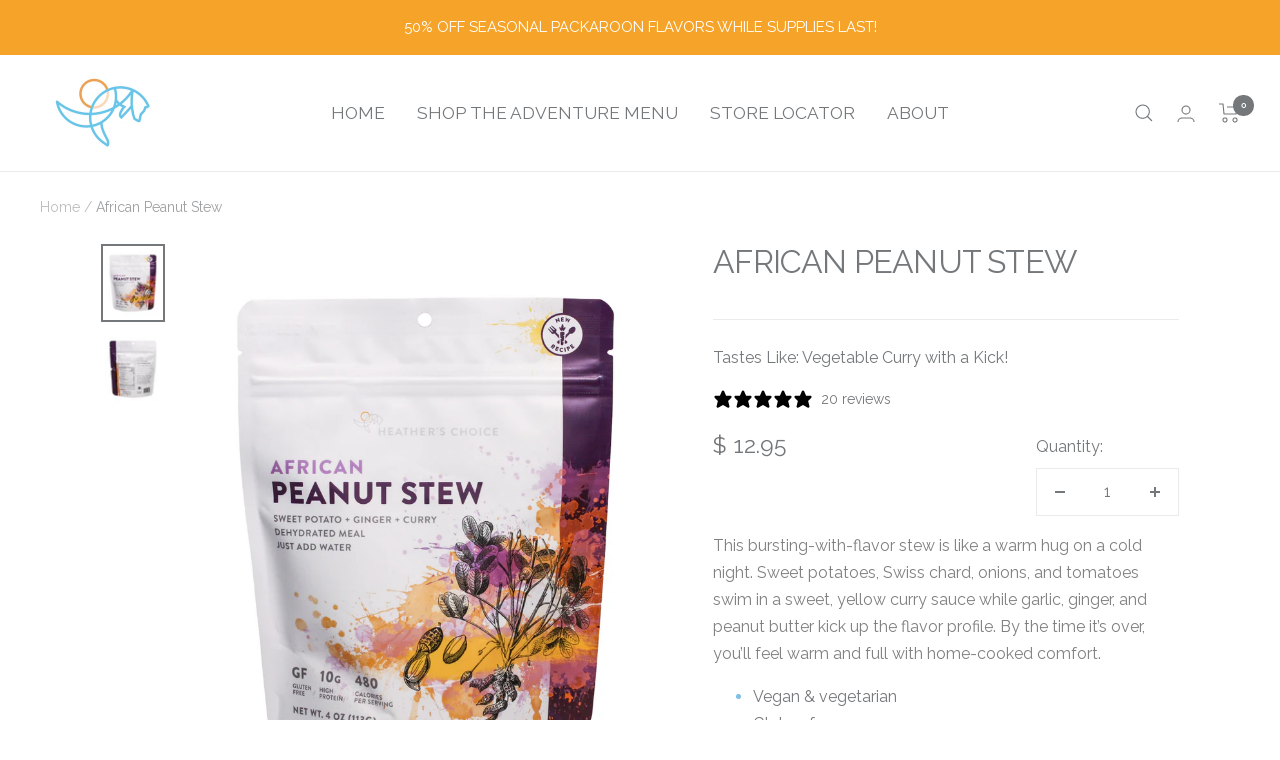

--- FILE ---
content_type: text/html; charset=utf-8
request_url: https://www.heatherschoice.com/products/african-peanut-stew
body_size: 28763
content:
<!doctype html><html class="no-js" lang="en" dir="ltr">
  <head>
    <meta charset="utf-8">
    <meta name="viewport" content="width=device-width, initial-scale=1.0, height=device-height, minimum-scale=1.0, maximum-scale=1.0">
    <meta name="theme-color" content="#ffffff">

    <title>African Peanut Stew | Vegetarian + Just Add Water | Heather&#39;s Choice®</title><meta name="description" content="Fuel your adventures with our dairy-free African Peanut Stew - a vegetarian &amp; vegan backpacking meal loaded with veggies and bursting with flavor."><link rel="canonical" href="https://www.heatherschoice.com/products/african-peanut-stew"><link rel="shortcut icon" href="//www.heatherschoice.com/cdn/shop/files/Heather_s_Choice_Arctic_Fox_Square_-_FAVICON_96x96.png?v=1703092917" type="image/png"><link rel="preconnect" href="https://cdn.shopify.com">
    <link rel="dns-prefetch" href="https://productreviews.shopifycdn.com">
    <link rel="dns-prefetch" href="https://www.google-analytics.com"><link rel="preconnect" href="https://fonts.shopifycdn.com" crossorigin><link rel="preload" as="style" href="//www.heatherschoice.com/cdn/shop/t/65/assets/theme.css?v=98948727474845067471734121495">
    <link rel="preload" as="script" href="//www.heatherschoice.com/cdn/shop/t/65/assets/vendor.js?v=32643890569905814191734121495">
    <link rel="preload" as="script" href="//www.heatherschoice.com/cdn/shop/t/65/assets/theme.js?v=56793036931558426511734121495"><link rel="preload" as="fetch" href="/products/african-peanut-stew.js" crossorigin><link rel="preload" as="script" href="//www.heatherschoice.com/cdn/shop/t/65/assets/flickity.js?v=176646718982628074891734121495"><meta property="og:type" content="product">
  <meta property="og:title" content="African Peanut Stew">
  <meta property="product:price:amount" content="12.95">
  <meta property="product:price:currency" content="USD"><meta property="og:image" content="http://www.heatherschoice.com/cdn/shop/files/Heather_sChoiceAfricanPeanutStewFront.png?v=1743487506">
  <meta property="og:image:secure_url" content="https://www.heatherschoice.com/cdn/shop/files/Heather_sChoiceAfricanPeanutStewFront.png?v=1743487506">
  <meta property="og:image:width" content="1200">
  <meta property="og:image:height" content="1500"><meta property="og:description" content="Fuel your adventures with our dairy-free African Peanut Stew - a vegetarian &amp; vegan backpacking meal loaded with veggies and bursting with flavor."><meta property="og:url" content="https://www.heatherschoice.com/products/african-peanut-stew">
<meta property="og:site_name" content="Heather&#39;s Choice"><meta name="twitter:card" content="summary"><meta name="twitter:title" content="African Peanut Stew">
  <meta name="twitter:description" content="
This bursting-with-flavor stew is like a warm hug on a cold night. Sweet potatoes, Swiss chard, onions, and tomatoes swim in a sweet, yellow curry sauce while garlic, ginger, and peanut butter kick up the flavor profile. By the time it’s over, you’ll feel warm and full with home-cooked comfort.

Vegan &amp;amp; vegetarian
Gluten-free
Dairy-free
10g of protein
480 calories
1 serving
Just add water

"><meta name="twitter:image" content="https://www.heatherschoice.com/cdn/shop/files/Heather_sChoiceAfricanPeanutStewFront_1200x1200_crop_center.png?v=1743487506">
  <meta name="twitter:image:alt" content="">
    
  <script type="application/ld+json">
  {
    "@context": "https://schema.org",
    "@type": "Product",
    "productID": 2344477556819,
    "offers": [{
          "@type": "Offer",
          "name": "Default Title",
          "availability":"https://schema.org/InStock",
          "price": 12.95,
          "priceCurrency": "USD",
          "priceValidUntil": "2026-01-31","sku": "D-APSTEW",
            "gtin12": "859709006307",
          "url": "/products/african-peanut-stew?variant=41059572646058"
        }
],"aggregateRating": {
        "@type": "AggregateRating",
        "ratingValue": "4.9",
        "reviewCount": "20",
        "worstRating": "1.0",
        "bestRating": "5.0"
      },"brand": {
      "@type": "Brand",
      "name": "Heather's Choice®"
    },
    "name": "African Peanut Stew",
    "description": "\nThis bursting-with-flavor stew is like a warm hug on a cold night. Sweet potatoes, Swiss chard, onions, and tomatoes swim in a sweet, yellow curry sauce while garlic, ginger, and peanut butter kick up the flavor profile. By the time it’s over, you’ll feel warm and full with home-cooked comfort.\n\nVegan \u0026amp; vegetarian\nGluten-free\nDairy-free\n10g of protein\n480 calories\n1 serving\nJust add water\n\n",
    "category": "Entrees",
    "url": "/products/african-peanut-stew",
    "sku": "D-APSTEW",
    "image": {
      "@type": "ImageObject",
      "url": "https://www.heatherschoice.com/cdn/shop/files/Heather_sChoiceAfricanPeanutStewFront.png?v=1743487506&width=1024",
      "image": "https://www.heatherschoice.com/cdn/shop/files/Heather_sChoiceAfricanPeanutStewFront.png?v=1743487506&width=1024",
      "name": "",
      "width": "1024",
      "height": "1024"
    }
  }
  </script>



  <script type="application/ld+json">
  {
    "@context": "https://schema.org",
    "@type": "BreadcrumbList",
  "itemListElement": [{
      "@type": "ListItem",
      "position": 1,
      "name": "Home",
      "item": "https://www.heatherschoice.com"
    },{
          "@type": "ListItem",
          "position": 2,
          "name": "African Peanut Stew",
          "item": "https://www.heatherschoice.com/products/african-peanut-stew"
        }]
  }
  </script>


    <link rel="preload" href="//www.heatherschoice.com/cdn/fonts/raleway/raleway_n4.2c76ddd103ff0f30b1230f13e160330ff8b2c68a.woff2" as="font" type="font/woff2" crossorigin><link rel="preload" href="//www.heatherschoice.com/cdn/fonts/raleway/raleway_n4.2c76ddd103ff0f30b1230f13e160330ff8b2c68a.woff2" as="font" type="font/woff2" crossorigin><style>
  /* Typography (heading) */
  @font-face {
  font-family: Raleway;
  font-weight: 400;
  font-style: normal;
  font-display: swap;
  src: url("//www.heatherschoice.com/cdn/fonts/raleway/raleway_n4.2c76ddd103ff0f30b1230f13e160330ff8b2c68a.woff2") format("woff2"),
       url("//www.heatherschoice.com/cdn/fonts/raleway/raleway_n4.c057757dddc39994ad5d9c9f58e7c2c2a72359a9.woff") format("woff");
}

@font-face {
  font-family: Raleway;
  font-weight: 400;
  font-style: italic;
  font-display: swap;
  src: url("//www.heatherschoice.com/cdn/fonts/raleway/raleway_i4.aaa73a72f55a5e60da3e9a082717e1ed8f22f0a2.woff2") format("woff2"),
       url("//www.heatherschoice.com/cdn/fonts/raleway/raleway_i4.650670cc243082f8988ecc5576b6d613cfd5a8ee.woff") format("woff");
}

/* Typography (body) */
  @font-face {
  font-family: Raleway;
  font-weight: 400;
  font-style: normal;
  font-display: swap;
  src: url("//www.heatherschoice.com/cdn/fonts/raleway/raleway_n4.2c76ddd103ff0f30b1230f13e160330ff8b2c68a.woff2") format("woff2"),
       url("//www.heatherschoice.com/cdn/fonts/raleway/raleway_n4.c057757dddc39994ad5d9c9f58e7c2c2a72359a9.woff") format("woff");
}

@font-face {
  font-family: Raleway;
  font-weight: 400;
  font-style: italic;
  font-display: swap;
  src: url("//www.heatherschoice.com/cdn/fonts/raleway/raleway_i4.aaa73a72f55a5e60da3e9a082717e1ed8f22f0a2.woff2") format("woff2"),
       url("//www.heatherschoice.com/cdn/fonts/raleway/raleway_i4.650670cc243082f8988ecc5576b6d613cfd5a8ee.woff") format("woff");
}

@font-face {
  font-family: Raleway;
  font-weight: 600;
  font-style: normal;
  font-display: swap;
  src: url("//www.heatherschoice.com/cdn/fonts/raleway/raleway_n6.87db7132fdf2b1a000ff834d3753ad5731e10d88.woff2") format("woff2"),
       url("//www.heatherschoice.com/cdn/fonts/raleway/raleway_n6.ad26493e9aeb22e08a6282f7bed6ea8ab7c3927f.woff") format("woff");
}

@font-face {
  font-family: Raleway;
  font-weight: 600;
  font-style: italic;
  font-display: swap;
  src: url("//www.heatherschoice.com/cdn/fonts/raleway/raleway_i6.3ca54d7a36de0718dd80fae3527e1a64a421eeb8.woff2") format("woff2"),
       url("//www.heatherschoice.com/cdn/fonts/raleway/raleway_i6.b468b8770307bd25eee5b284ea3424978349afe2.woff") format("woff");
}

:root {--heading-color: 117, 120, 123;
    --text-color: 117, 120, 123;
    --background: 255, 255, 255;
    --secondary-background: 245, 245, 245;
    --border-color: 234, 235, 235;
    --border-color-darker: 200, 201, 202;
    --success-color: 46, 158, 123;
    --success-background: 213, 236, 229;
    --error-color: 222, 42, 42;
    --error-background: 253, 240, 240;
    --primary-button-background: 246, 164, 41;
    --primary-button-text-color: 255, 255, 255;
    --secondary-button-background: 107, 196, 232;
    --secondary-button-text-color: 255, 255, 255;
    --product-star-rating: 107, 196, 232;
    --product-on-sale-accent: 246, 164, 41;
    --product-sold-out-accent: 111, 113, 155;
    --product-custom-label-background: 64, 93, 230;
    --product-custom-label-text-color: 255, 255, 255;
    --product-custom-label-2-background: 243, 255, 52;
    --product-custom-label-2-text-color: 0, 0, 0;
    --product-low-stock-text-color: 246, 164, 41;
    --product-in-stock-text-color: 46, 158, 123;
    --loading-bar-background: 117, 120, 123;

    /* We duplicate some "base" colors as root colors, which is useful to use on drawer elements or popover without. Those should not be overridden to avoid issues */
    --root-heading-color: 117, 120, 123;
    --root-text-color: 117, 120, 123;
    --root-background: 255, 255, 255;
    --root-border-color: 234, 235, 235;
    --root-primary-button-background: 246, 164, 41;
    --root-primary-button-text-color: 255, 255, 255;

    --base-font-size: 16px;
    --heading-font-family: Raleway, sans-serif;
    --heading-font-weight: 400;
    --heading-font-style: normal;
    --heading-text-transform: uppercase;
    --text-font-family: Raleway, sans-serif;
    --text-font-weight: 400;
    --text-font-style: normal;
    --text-font-bold-weight: 600;

    /* Typography (font size) */
    --heading-xxsmall-font-size: 10px;
    --heading-xsmall-font-size: 10px;
    --heading-small-font-size: 11px;
    --heading-large-font-size: 32px;
    --heading-h1-font-size: 32px;
    --heading-h2-font-size: 28px;
    --heading-h3-font-size: 26px;
    --heading-h4-font-size: 22px;
    --heading-h5-font-size: 18px;
    --heading-h6-font-size: 16px;

    /* Control the look and feel of the theme by changing radius of various elements */
    --button-border-radius: 0px;
    --block-border-radius: 0px;
    --block-border-radius-reduced: 0px;
    --color-swatch-border-radius: 0px;

    /* Button size */
    --button-height: 48px;
    --button-small-height: 40px;

    /* Form related */
    --form-input-field-height: 48px;
    --form-input-gap: 16px;
    --form-submit-margin: 24px;

    /* Product listing related variables */
    --product-list-block-spacing: 32px;

    /* Video related */
    --play-button-background: 255, 255, 255;
    --play-button-arrow: 117, 120, 123;

    /* RTL support */
    --transform-logical-flip: 1;
    --transform-origin-start: left;
    --transform-origin-end: right;

    /* Other */
    --zoom-cursor-svg-url: url(//www.heatherschoice.com/cdn/shop/t/65/assets/zoom-cursor.svg?v=172699831330773667401734121495);
    --arrow-right-svg-url: url(//www.heatherschoice.com/cdn/shop/t/65/assets/arrow-right.svg?v=173243023076826989901734121495);
    --arrow-left-svg-url: url(//www.heatherschoice.com/cdn/shop/t/65/assets/arrow-left.svg?v=149679225920381863741734121495);

    /* Some useful variables that we can reuse in our CSS. Some explanation are needed for some of them:
       - container-max-width-minus-gutters: represents the container max width without the edge gutters
       - container-outer-width: considering the screen width, represent all the space outside the container
       - container-outer-margin: same as container-outer-width but get set to 0 inside a container
       - container-inner-width: the effective space inside the container (minus gutters)
       - grid-column-width: represents the width of a single column of the grid
       - vertical-breather: this is a variable that defines the global "spacing" between sections, and inside the section
                            to create some "breath" and minimum spacing
     */
    --container-max-width: 1600px;
    --container-gutter: 24px;
    --container-max-width-minus-gutters: calc(var(--container-max-width) - (var(--container-gutter)) * 2);
    --container-outer-width: max(calc((100vw - var(--container-max-width-minus-gutters)) / 2), var(--container-gutter));
    --container-outer-margin: var(--container-outer-width);
    --container-inner-width: calc(100vw - var(--container-outer-width) * 2);

    --grid-column-count: 10;
    --grid-gap: 24px;
    --grid-column-width: calc((100vw - var(--container-outer-width) * 2 - var(--grid-gap) * (var(--grid-column-count) - 1)) / var(--grid-column-count));

    --vertical-breather: 48px;
    --vertical-breather-tight: 48px;

    /* Shopify related variables */
    --payment-terms-background-color: #ffffff;
  }

  @media screen and (min-width: 741px) {
    :root {
      --container-gutter: 40px;
      --grid-column-count: 20;
      --vertical-breather: 64px;
      --vertical-breather-tight: 64px;

      /* Typography (font size) */
      --heading-xsmall-font-size: 11px;
      --heading-small-font-size: 12px;
      --heading-large-font-size: 48px;
      --heading-h1-font-size: 48px;
      --heading-h2-font-size: 36px;
      --heading-h3-font-size: 30px;
      --heading-h4-font-size: 22px;
      --heading-h5-font-size: 18px;
      --heading-h6-font-size: 16px;

      /* Form related */
      --form-input-field-height: 52px;
      --form-submit-margin: 32px;

      /* Button size */
      --button-height: 52px;
      --button-small-height: 44px;
    }
  }

  @media screen and (min-width: 1200px) {
    :root {
      --vertical-breather: 80px;
      --vertical-breather-tight: 64px;
      --product-list-block-spacing: 48px;

      /* Typography */
      --heading-large-font-size: 58px;
      --heading-h1-font-size: 50px;
      --heading-h2-font-size: 44px;
      --heading-h3-font-size: 32px;
      --heading-h4-font-size: 26px;
      --heading-h5-font-size: 22px;
      --heading-h6-font-size: 16px;
    }
  }

  @media screen and (min-width: 1600px) {
    :root {
      --vertical-breather: 90px;
      --vertical-breather-tight: 64px;
    }
  }
</style>
    <script>
  // This allows to expose several variables to the global scope, to be used in scripts
  window.themeVariables = {
    settings: {
      direction: "ltr",
      pageType: "product",
      cartCount: 0,
      moneyFormat: "$ {{amount}}",
      moneyWithCurrencyFormat: "$ {{amount}} USD",
      showVendor: false,
      discountMode: "saving",
      currencyCodeEnabled: false,
      cartType: "drawer",
      cartCurrency: "USD",
      mobileZoomFactor: 2.5
    },

    routes: {
      host: "www.heatherschoice.com",
      rootUrl: "\/",
      rootUrlWithoutSlash: '',
      cartUrl: "\/cart",
      cartAddUrl: "\/cart\/add",
      cartChangeUrl: "\/cart\/change",
      searchUrl: "\/search",
      predictiveSearchUrl: "\/search\/suggest",
      productRecommendationsUrl: "\/recommendations\/products"
    },

    strings: {
      accessibilityDelete: "Delete",
      accessibilityClose: "Close",
      collectionSoldOut: "Sold out",
      collectionDiscount: "Save @savings@",
      productSalePrice: "Sale price",
      productRegularPrice: "Regular price",
      productFormUnavailable: "Unavailable",
      productFormSoldOut: "Sold out",
      productFormPreOrder: "Pre-order",
      productFormAddToCart: "Add to cart",
      searchNoResults: "No results could be found.",
      searchNewSearch: "New search",
      searchProducts: "Products",
      searchArticles: "Journal",
      searchPages: "Pages",
      searchCollections: "Collections",
      cartViewCart: "View cart",
      cartItemAdded: "Item added to your cart!",
      cartItemAddedShort: "Added to your cart!",
      cartAddOrderNote: "Add order note",
      cartEditOrderNote: "Edit order note",
      shippingEstimatorNoResults: "Sorry, we do not ship to your address.",
      shippingEstimatorOneResult: "There is one shipping rate for your address:",
      shippingEstimatorMultipleResults: "There are several shipping rates for your address:",
      shippingEstimatorError: "One or more error occurred while retrieving shipping rates:"
    },

    libs: {
      flickity: "\/\/www.heatherschoice.com\/cdn\/shop\/t\/65\/assets\/flickity.js?v=176646718982628074891734121495",
      photoswipe: "\/\/www.heatherschoice.com\/cdn\/shop\/t\/65\/assets\/photoswipe.js?v=132268647426145925301734121495",
      qrCode: "\/\/www.heatherschoice.com\/cdn\/shopifycloud\/storefront\/assets\/themes_support\/vendor\/qrcode-3f2b403b.js"
    },

    breakpoints: {
      phone: 'screen and (max-width: 740px)',
      tablet: 'screen and (min-width: 741px) and (max-width: 999px)',
      tabletAndUp: 'screen and (min-width: 741px)',
      pocket: 'screen and (max-width: 999px)',
      lap: 'screen and (min-width: 1000px) and (max-width: 1199px)',
      lapAndUp: 'screen and (min-width: 1000px)',
      desktop: 'screen and (min-width: 1200px)',
      wide: 'screen and (min-width: 1400px)'
    }
  };

  window.addEventListener('pageshow', async () => {
    const cartContent = await (await fetch(`${window.themeVariables.routes.cartUrl}.js`, {cache: 'reload'})).json();
    document.documentElement.dispatchEvent(new CustomEvent('cart:refresh', {detail: {cart: cartContent}}));
  });

  if ('noModule' in HTMLScriptElement.prototype) {
    // Old browsers (like IE) that does not support module will be considered as if not executing JS at all
    document.documentElement.className = document.documentElement.className.replace('no-js', 'js');

    requestAnimationFrame(() => {
      const viewportHeight = (window.visualViewport ? window.visualViewport.height : document.documentElement.clientHeight);
      document.documentElement.style.setProperty('--window-height',viewportHeight + 'px');
    });
  }// We save the product ID in local storage to be eventually used for recently viewed section
    try {
      const items = JSON.parse(localStorage.getItem('theme:recently-viewed-products') || '[]');

      // We check if the current product already exists, and if it does not, we add it at the start
      if (!items.includes(2344477556819)) {
        items.unshift(2344477556819);
      }

      localStorage.setItem('theme:recently-viewed-products', JSON.stringify(items.slice(0, 20)));
    } catch (e) {
      // Safari in private mode does not allow setting item, we silently fail
    }</script>

    <link rel="stylesheet" href="//www.heatherschoice.com/cdn/shop/t/65/assets/theme.css?v=98948727474845067471734121495">

    <script src="//www.heatherschoice.com/cdn/shop/t/65/assets/vendor.js?v=32643890569905814191734121495" defer></script>
    <script src="//www.heatherschoice.com/cdn/shop/t/65/assets/theme.js?v=56793036931558426511734121495" defer></script>
    <script src="//www.heatherschoice.com/cdn/shop/t/65/assets/custom.js?v=167639537848865775061734121495" defer></script>

    <script>window.performance && window.performance.mark && window.performance.mark('shopify.content_for_header.start');</script><meta name="google-site-verification" content="xbsz5jTmjGCphUcbeR6OFKEytqPStrc7kViF18a_7AI">
<meta name="facebook-domain-verification" content="hsqed4qbqiyj03saprpfgc8lejfw99">
<meta id="shopify-digital-wallet" name="shopify-digital-wallet" content="/6167697/digital_wallets/dialog">
<meta name="shopify-checkout-api-token" content="a6d2719690f42ccf6540eceec01ce65e">
<meta id="in-context-paypal-metadata" data-shop-id="6167697" data-venmo-supported="true" data-environment="production" data-locale="en_US" data-paypal-v4="true" data-currency="USD">
<link rel="alternate" type="application/json+oembed" href="https://www.heatherschoice.com/products/african-peanut-stew.oembed">
<script async="async" src="/checkouts/internal/preloads.js?locale=en-US"></script>
<link rel="preconnect" href="https://shop.app" crossorigin="anonymous">
<script async="async" src="https://shop.app/checkouts/internal/preloads.js?locale=en-US&shop_id=6167697" crossorigin="anonymous"></script>
<script id="apple-pay-shop-capabilities" type="application/json">{"shopId":6167697,"countryCode":"US","currencyCode":"USD","merchantCapabilities":["supports3DS"],"merchantId":"gid:\/\/shopify\/Shop\/6167697","merchantName":"Heather's Choice","requiredBillingContactFields":["postalAddress","email","phone"],"requiredShippingContactFields":["postalAddress","email","phone"],"shippingType":"shipping","supportedNetworks":["visa","masterCard","amex","discover","elo","jcb"],"total":{"type":"pending","label":"Heather's Choice","amount":"1.00"},"shopifyPaymentsEnabled":true,"supportsSubscriptions":true}</script>
<script id="shopify-features" type="application/json">{"accessToken":"a6d2719690f42ccf6540eceec01ce65e","betas":["rich-media-storefront-analytics"],"domain":"www.heatherschoice.com","predictiveSearch":true,"shopId":6167697,"locale":"en"}</script>
<script>var Shopify = Shopify || {};
Shopify.shop = "heathers-choice.myshopify.com";
Shopify.locale = "en";
Shopify.currency = {"active":"USD","rate":"1.0"};
Shopify.country = "US";
Shopify.theme = {"name":"Focal - January 2026","id":173052002588,"schema_name":"Focal","schema_version":"10.1.3","theme_store_id":null,"role":"main"};
Shopify.theme.handle = "null";
Shopify.theme.style = {"id":null,"handle":null};
Shopify.cdnHost = "www.heatherschoice.com/cdn";
Shopify.routes = Shopify.routes || {};
Shopify.routes.root = "/";</script>
<script type="module">!function(o){(o.Shopify=o.Shopify||{}).modules=!0}(window);</script>
<script>!function(o){function n(){var o=[];function n(){o.push(Array.prototype.slice.apply(arguments))}return n.q=o,n}var t=o.Shopify=o.Shopify||{};t.loadFeatures=n(),t.autoloadFeatures=n()}(window);</script>
<script>
  window.ShopifyPay = window.ShopifyPay || {};
  window.ShopifyPay.apiHost = "shop.app\/pay";
  window.ShopifyPay.redirectState = null;
</script>
<script id="shop-js-analytics" type="application/json">{"pageType":"product"}</script>
<script defer="defer" async type="module" src="//www.heatherschoice.com/cdn/shopifycloud/shop-js/modules/v2/client.init-shop-cart-sync_BdyHc3Nr.en.esm.js"></script>
<script defer="defer" async type="module" src="//www.heatherschoice.com/cdn/shopifycloud/shop-js/modules/v2/chunk.common_Daul8nwZ.esm.js"></script>
<script type="module">
  await import("//www.heatherschoice.com/cdn/shopifycloud/shop-js/modules/v2/client.init-shop-cart-sync_BdyHc3Nr.en.esm.js");
await import("//www.heatherschoice.com/cdn/shopifycloud/shop-js/modules/v2/chunk.common_Daul8nwZ.esm.js");

  window.Shopify.SignInWithShop?.initShopCartSync?.({"fedCMEnabled":true,"windoidEnabled":true});

</script>
<script>
  window.Shopify = window.Shopify || {};
  if (!window.Shopify.featureAssets) window.Shopify.featureAssets = {};
  window.Shopify.featureAssets['shop-js'] = {"shop-cart-sync":["modules/v2/client.shop-cart-sync_QYOiDySF.en.esm.js","modules/v2/chunk.common_Daul8nwZ.esm.js"],"init-fed-cm":["modules/v2/client.init-fed-cm_DchLp9rc.en.esm.js","modules/v2/chunk.common_Daul8nwZ.esm.js"],"shop-button":["modules/v2/client.shop-button_OV7bAJc5.en.esm.js","modules/v2/chunk.common_Daul8nwZ.esm.js"],"init-windoid":["modules/v2/client.init-windoid_DwxFKQ8e.en.esm.js","modules/v2/chunk.common_Daul8nwZ.esm.js"],"shop-cash-offers":["modules/v2/client.shop-cash-offers_DWtL6Bq3.en.esm.js","modules/v2/chunk.common_Daul8nwZ.esm.js","modules/v2/chunk.modal_CQq8HTM6.esm.js"],"shop-toast-manager":["modules/v2/client.shop-toast-manager_CX9r1SjA.en.esm.js","modules/v2/chunk.common_Daul8nwZ.esm.js"],"init-shop-email-lookup-coordinator":["modules/v2/client.init-shop-email-lookup-coordinator_UhKnw74l.en.esm.js","modules/v2/chunk.common_Daul8nwZ.esm.js"],"pay-button":["modules/v2/client.pay-button_DzxNnLDY.en.esm.js","modules/v2/chunk.common_Daul8nwZ.esm.js"],"avatar":["modules/v2/client.avatar_BTnouDA3.en.esm.js"],"init-shop-cart-sync":["modules/v2/client.init-shop-cart-sync_BdyHc3Nr.en.esm.js","modules/v2/chunk.common_Daul8nwZ.esm.js"],"shop-login-button":["modules/v2/client.shop-login-button_D8B466_1.en.esm.js","modules/v2/chunk.common_Daul8nwZ.esm.js","modules/v2/chunk.modal_CQq8HTM6.esm.js"],"init-customer-accounts-sign-up":["modules/v2/client.init-customer-accounts-sign-up_C8fpPm4i.en.esm.js","modules/v2/client.shop-login-button_D8B466_1.en.esm.js","modules/v2/chunk.common_Daul8nwZ.esm.js","modules/v2/chunk.modal_CQq8HTM6.esm.js"],"init-shop-for-new-customer-accounts":["modules/v2/client.init-shop-for-new-customer-accounts_CVTO0Ztu.en.esm.js","modules/v2/client.shop-login-button_D8B466_1.en.esm.js","modules/v2/chunk.common_Daul8nwZ.esm.js","modules/v2/chunk.modal_CQq8HTM6.esm.js"],"init-customer-accounts":["modules/v2/client.init-customer-accounts_dRgKMfrE.en.esm.js","modules/v2/client.shop-login-button_D8B466_1.en.esm.js","modules/v2/chunk.common_Daul8nwZ.esm.js","modules/v2/chunk.modal_CQq8HTM6.esm.js"],"shop-follow-button":["modules/v2/client.shop-follow-button_CkZpjEct.en.esm.js","modules/v2/chunk.common_Daul8nwZ.esm.js","modules/v2/chunk.modal_CQq8HTM6.esm.js"],"lead-capture":["modules/v2/client.lead-capture_BntHBhfp.en.esm.js","modules/v2/chunk.common_Daul8nwZ.esm.js","modules/v2/chunk.modal_CQq8HTM6.esm.js"],"checkout-modal":["modules/v2/client.checkout-modal_CfxcYbTm.en.esm.js","modules/v2/chunk.common_Daul8nwZ.esm.js","modules/v2/chunk.modal_CQq8HTM6.esm.js"],"shop-login":["modules/v2/client.shop-login_Da4GZ2H6.en.esm.js","modules/v2/chunk.common_Daul8nwZ.esm.js","modules/v2/chunk.modal_CQq8HTM6.esm.js"],"payment-terms":["modules/v2/client.payment-terms_MV4M3zvL.en.esm.js","modules/v2/chunk.common_Daul8nwZ.esm.js","modules/v2/chunk.modal_CQq8HTM6.esm.js"]};
</script>
<script>(function() {
  var isLoaded = false;
  function asyncLoad() {
    if (isLoaded) return;
    isLoaded = true;
    var urls = ["https:\/\/static.klaviyo.com\/onsite\/js\/klaviyo.js?company_id=HwcAph\u0026shop=heathers-choice.myshopify.com"];
    for (var i = 0; i < urls.length; i++) {
      var s = document.createElement('script');
      s.type = 'text/javascript';
      s.async = true;
      s.src = urls[i];
      var x = document.getElementsByTagName('script')[0];
      x.parentNode.insertBefore(s, x);
    }
  };
  if(window.attachEvent) {
    window.attachEvent('onload', asyncLoad);
  } else {
    window.addEventListener('load', asyncLoad, false);
  }
})();</script>
<script id="__st">var __st={"a":6167697,"offset":-28800,"reqid":"0a11aca4-0154-4129-a56c-c0c61d77a877-1769004659","pageurl":"www.heatherschoice.com\/products\/african-peanut-stew","u":"aad9161b0c9d","p":"product","rtyp":"product","rid":2344477556819};</script>
<script>window.ShopifyPaypalV4VisibilityTracking = true;</script>
<script id="captcha-bootstrap">!function(){'use strict';const t='contact',e='account',n='new_comment',o=[[t,t],['blogs',n],['comments',n],[t,'customer']],c=[[e,'customer_login'],[e,'guest_login'],[e,'recover_customer_password'],[e,'create_customer']],r=t=>t.map((([t,e])=>`form[action*='/${t}']:not([data-nocaptcha='true']) input[name='form_type'][value='${e}']`)).join(','),a=t=>()=>t?[...document.querySelectorAll(t)].map((t=>t.form)):[];function s(){const t=[...o],e=r(t);return a(e)}const i='password',u='form_key',d=['recaptcha-v3-token','g-recaptcha-response','h-captcha-response',i],f=()=>{try{return window.sessionStorage}catch{return}},m='__shopify_v',_=t=>t.elements[u];function p(t,e,n=!1){try{const o=window.sessionStorage,c=JSON.parse(o.getItem(e)),{data:r}=function(t){const{data:e,action:n}=t;return t[m]||n?{data:e,action:n}:{data:t,action:n}}(c);for(const[e,n]of Object.entries(r))t.elements[e]&&(t.elements[e].value=n);n&&o.removeItem(e)}catch(o){console.error('form repopulation failed',{error:o})}}const l='form_type',E='cptcha';function T(t){t.dataset[E]=!0}const w=window,h=w.document,L='Shopify',v='ce_forms',y='captcha';let A=!1;((t,e)=>{const n=(g='f06e6c50-85a8-45c8-87d0-21a2b65856fe',I='https://cdn.shopify.com/shopifycloud/storefront-forms-hcaptcha/ce_storefront_forms_captcha_hcaptcha.v1.5.2.iife.js',D={infoText:'Protected by hCaptcha',privacyText:'Privacy',termsText:'Terms'},(t,e,n)=>{const o=w[L][v],c=o.bindForm;if(c)return c(t,g,e,D).then(n);var r;o.q.push([[t,g,e,D],n]),r=I,A||(h.body.append(Object.assign(h.createElement('script'),{id:'captcha-provider',async:!0,src:r})),A=!0)});var g,I,D;w[L]=w[L]||{},w[L][v]=w[L][v]||{},w[L][v].q=[],w[L][y]=w[L][y]||{},w[L][y].protect=function(t,e){n(t,void 0,e),T(t)},Object.freeze(w[L][y]),function(t,e,n,w,h,L){const[v,y,A,g]=function(t,e,n){const i=e?o:[],u=t?c:[],d=[...i,...u],f=r(d),m=r(i),_=r(d.filter((([t,e])=>n.includes(e))));return[a(f),a(m),a(_),s()]}(w,h,L),I=t=>{const e=t.target;return e instanceof HTMLFormElement?e:e&&e.form},D=t=>v().includes(t);t.addEventListener('submit',(t=>{const e=I(t);if(!e)return;const n=D(e)&&!e.dataset.hcaptchaBound&&!e.dataset.recaptchaBound,o=_(e),c=g().includes(e)&&(!o||!o.value);(n||c)&&t.preventDefault(),c&&!n&&(function(t){try{if(!f())return;!function(t){const e=f();if(!e)return;const n=_(t);if(!n)return;const o=n.value;o&&e.removeItem(o)}(t);const e=Array.from(Array(32),(()=>Math.random().toString(36)[2])).join('');!function(t,e){_(t)||t.append(Object.assign(document.createElement('input'),{type:'hidden',name:u})),t.elements[u].value=e}(t,e),function(t,e){const n=f();if(!n)return;const o=[...t.querySelectorAll(`input[type='${i}']`)].map((({name:t})=>t)),c=[...d,...o],r={};for(const[a,s]of new FormData(t).entries())c.includes(a)||(r[a]=s);n.setItem(e,JSON.stringify({[m]:1,action:t.action,data:r}))}(t,e)}catch(e){console.error('failed to persist form',e)}}(e),e.submit())}));const S=(t,e)=>{t&&!t.dataset[E]&&(n(t,e.some((e=>e===t))),T(t))};for(const o of['focusin','change'])t.addEventListener(o,(t=>{const e=I(t);D(e)&&S(e,y())}));const B=e.get('form_key'),M=e.get(l),P=B&&M;t.addEventListener('DOMContentLoaded',(()=>{const t=y();if(P)for(const e of t)e.elements[l].value===M&&p(e,B);[...new Set([...A(),...v().filter((t=>'true'===t.dataset.shopifyCaptcha))])].forEach((e=>S(e,t)))}))}(h,new URLSearchParams(w.location.search),n,t,e,['guest_login'])})(!0,!0)}();</script>
<script integrity="sha256-4kQ18oKyAcykRKYeNunJcIwy7WH5gtpwJnB7kiuLZ1E=" data-source-attribution="shopify.loadfeatures" defer="defer" src="//www.heatherschoice.com/cdn/shopifycloud/storefront/assets/storefront/load_feature-a0a9edcb.js" crossorigin="anonymous"></script>
<script crossorigin="anonymous" defer="defer" src="//www.heatherschoice.com/cdn/shopifycloud/storefront/assets/shopify_pay/storefront-65b4c6d7.js?v=20250812"></script>
<script data-source-attribution="shopify.dynamic_checkout.dynamic.init">var Shopify=Shopify||{};Shopify.PaymentButton=Shopify.PaymentButton||{isStorefrontPortableWallets:!0,init:function(){window.Shopify.PaymentButton.init=function(){};var t=document.createElement("script");t.src="https://www.heatherschoice.com/cdn/shopifycloud/portable-wallets/latest/portable-wallets.en.js",t.type="module",document.head.appendChild(t)}};
</script>
<script data-source-attribution="shopify.dynamic_checkout.buyer_consent">
  function portableWalletsHideBuyerConsent(e){var t=document.getElementById("shopify-buyer-consent"),n=document.getElementById("shopify-subscription-policy-button");t&&n&&(t.classList.add("hidden"),t.setAttribute("aria-hidden","true"),n.removeEventListener("click",e))}function portableWalletsShowBuyerConsent(e){var t=document.getElementById("shopify-buyer-consent"),n=document.getElementById("shopify-subscription-policy-button");t&&n&&(t.classList.remove("hidden"),t.removeAttribute("aria-hidden"),n.addEventListener("click",e))}window.Shopify?.PaymentButton&&(window.Shopify.PaymentButton.hideBuyerConsent=portableWalletsHideBuyerConsent,window.Shopify.PaymentButton.showBuyerConsent=portableWalletsShowBuyerConsent);
</script>
<script data-source-attribution="shopify.dynamic_checkout.cart.bootstrap">document.addEventListener("DOMContentLoaded",(function(){function t(){return document.querySelector("shopify-accelerated-checkout-cart, shopify-accelerated-checkout")}if(t())Shopify.PaymentButton.init();else{new MutationObserver((function(e,n){t()&&(Shopify.PaymentButton.init(),n.disconnect())})).observe(document.body,{childList:!0,subtree:!0})}}));
</script>
<link id="shopify-accelerated-checkout-styles" rel="stylesheet" media="screen" href="https://www.heatherschoice.com/cdn/shopifycloud/portable-wallets/latest/accelerated-checkout-backwards-compat.css" crossorigin="anonymous">
<style id="shopify-accelerated-checkout-cart">
        #shopify-buyer-consent {
  margin-top: 1em;
  display: inline-block;
  width: 100%;
}

#shopify-buyer-consent.hidden {
  display: none;
}

#shopify-subscription-policy-button {
  background: none;
  border: none;
  padding: 0;
  text-decoration: underline;
  font-size: inherit;
  cursor: pointer;
}

#shopify-subscription-policy-button::before {
  box-shadow: none;
}

      </style>

<script>window.performance && window.performance.mark && window.performance.mark('shopify.content_for_header.end');</script>
  


<script>
  document.addEventListener("DOMContentLoaded", function(event) {
    const style = document.getElementById('wsg-custom-style');
    if (typeof window.isWsgCustomer != "undefined" && isWsgCustomer) {
      style.innerHTML = `
        ${style.innerHTML} 
        /* A friend of hideWsg - this will _show_ only for wsg customers. Add class to an element to use */
        .showWsg {
          display: unset;
        }
        /* wholesale only CSS */
        .additional-checkout-buttons, .shopify-payment-button {
          display: none !important;
        }
        .wsg-proxy-container select {
          background-color: 
          ${
        document.querySelector('input').style.backgroundColor
          ? document.querySelector('input').style.backgroundColor
          : 'white'
        } !important;
        }
      `;
    } else {
      style.innerHTML = `
        ${style.innerHTML}
        /* Add CSS rules here for NOT wsg customers - great to hide elements from retail when we can't access the code driving the element */
        
      `;
    }

    if (typeof window.embedButtonBg !== undefined && typeof window.embedButtonText !== undefined && window.embedButtonBg !== window.embedButtonText) {
      style.innerHTML = `
        ${style.innerHTML}
        .wsg-button-fix {
          background: ${embedButtonBg} !important;
          border-color: ${embedButtonBg} !important;
          color: ${embedButtonText} !important;
        }
      `;
    }

    // =========================
    //         CUSTOM JS
    // ==========================
    if (document.querySelector(".wsg-proxy-container")) {
      initNodeObserver(wsgCustomJs);
    }
  })

  function wsgCustomJs() {

    // update button classes
    const button = document.querySelectorAll(".wsg-button-fix");
    let buttonClass = "xxButtonClassesHerexx";
    buttonClass = buttonClass.split(" ");
    for (let i = 0; i < button.length; i++) {
      button[i].classList.add(... buttonClass);
    }

    // wsgCustomJs window placeholder
    // update secondary btn color on proxy cart
    if (document.getElementById("wsg-checkout-one")) {
      const checkoutButton = document.getElementById("wsg-checkout-one");
      let wsgBtnColor = window.getComputedStyle(checkoutButton).backgroundColor;
      let wsgBtnBackground = "none";
      let wsgBtnBorder = "thin solid " + wsgBtnColor;
      let wsgBtnPadding = window.getComputedStyle(checkoutButton).padding;
      let spofBtn = document.querySelectorAll(".spof-btn");
      for (let i = 0; i < spofBtn.length; i++) {
        spofBtn[i].style.background = wsgBtnBackground;
        spofBtn[i].style.color = wsgBtnColor;
        spofBtn[i].style.border = wsgBtnBorder;
        spofBtn[i].style.padding = wsgBtnPadding;
      }
    }

    // update Quick Order Form label
    if (typeof window.embedSPOFLabel != "undefined" && embedSPOFLabel) {
      document.querySelectorAll(".spof-btn").forEach(function(spofBtn) {
        spofBtn.removeAttribute("data-translation-selector");
        spofBtn.innerHTML = embedSPOFLabel;
      });
    }
  }

  function initNodeObserver(onChangeNodeCallback) {

    // Select the node that will be observed for mutations
    const targetNode = document.querySelector(".wsg-proxy-container");

    // Options for the observer (which mutations to observe)
    const config = {
      attributes: true,
      childList: true,
      subtree: true
    };

    // Callback function to execute when mutations are observed
    const callback = function(mutationsList, observer) {
      for (const mutation of mutationsList) {
        if (mutation.type === 'childList') {
          onChangeNodeCallback();
          observer.disconnect();
        }
      }
    };

    // Create an observer instance linked to the callback function
    const observer = new MutationObserver(callback);

    // Start observing the target node for configured mutations
    observer.observe(targetNode, config);
  }
</script>


<style id="wsg-custom-style">
  /* A friend of hideWsg - this will _show_ only for wsg customers. Add class to an element to use */
  .showWsg {
    display: none;
  }
  /* Signup/login */
  #wsg-signup select,
  #wsg-signup input,
  #wsg-signup textarea {
    height: 46px;
    border: thin solid #d1d1d1;
    padding: 6px 10px;
  }
  #wsg-signup textarea {
    min-height: 100px;
  }
  .wsg-login-input {
    height: 46px;
    border: thin solid #d1d1d1;
    padding: 6px 10px;
  }
  #wsg-signup select {
  }
/*   Quick Order Form */
  .wsg-table td {
    border: none;
    min-width: 150px;
  }
  .wsg-table tr {
    border-bottom: thin solid #d1d1d1; 
    border-left: none;
  }
  .wsg-table input[type="number"] {
    border: thin solid #d1d1d1;
    padding: 5px 15px;
    min-height: 42px;
  }
  #wsg-spof-link a {
    text-decoration: inherit;
    color: inherit;
  }
  .wsg-proxy-container {
    margin-top: 0% !important;
  }
  @media screen and (max-width:768px){
    .wsg-proxy-container .wsg-table input[type="number"] {
        max-width: 80%; 
    }
    .wsg-center img {
      width: 50px !important;
    }
    .wsg-variant-price-area {
      min-width: 70px !important;
    }
  }
  /* Submit button */
  #wsg-cart-update{
    padding: 8px 10px;
    min-height: 45px;
    max-width: 100% !important;
  }
  .wsg-table {
    background: inherit !important;
  }
  .wsg-spof-container-main {
    background: inherit !important;
  }
  /* General fixes */
  .wsg-hide-prices {
    opacity: 0;
  }
  .wsg-ws-only .button {
    margin: 0;
  }
</style>
<!-- BEGIN app block: shopify://apps/klaviyo-email-marketing-sms/blocks/klaviyo-onsite-embed/2632fe16-c075-4321-a88b-50b567f42507 -->












  <script async src="https://static.klaviyo.com/onsite/js/HwcAph/klaviyo.js?company_id=HwcAph"></script>
  <script>!function(){if(!window.klaviyo){window._klOnsite=window._klOnsite||[];try{window.klaviyo=new Proxy({},{get:function(n,i){return"push"===i?function(){var n;(n=window._klOnsite).push.apply(n,arguments)}:function(){for(var n=arguments.length,o=new Array(n),w=0;w<n;w++)o[w]=arguments[w];var t="function"==typeof o[o.length-1]?o.pop():void 0,e=new Promise((function(n){window._klOnsite.push([i].concat(o,[function(i){t&&t(i),n(i)}]))}));return e}}})}catch(n){window.klaviyo=window.klaviyo||[],window.klaviyo.push=function(){var n;(n=window._klOnsite).push.apply(n,arguments)}}}}();</script>

  
    <script id="viewed_product">
      if (item == null) {
        var _learnq = _learnq || [];

        var MetafieldReviews = null
        var MetafieldYotpoRating = null
        var MetafieldYotpoCount = null
        var MetafieldLooxRating = null
        var MetafieldLooxCount = null
        var okendoProduct = null
        var okendoProductReviewCount = null
        var okendoProductReviewAverageValue = null
        try {
          // The following fields are used for Customer Hub recently viewed in order to add reviews.
          // This information is not part of __kla_viewed. Instead, it is part of __kla_viewed_reviewed_items
          MetafieldReviews = {"rating":{"scale_min":"1.0","scale_max":"5.0","value":"4.9"},"rating_count":20};
          MetafieldYotpoRating = "4.7"
          MetafieldYotpoCount = "6"
          MetafieldLooxRating = null
          MetafieldLooxCount = null

          okendoProduct = null
          // If the okendo metafield is not legacy, it will error, which then requires the new json formatted data
          if (okendoProduct && 'error' in okendoProduct) {
            okendoProduct = null
          }
          okendoProductReviewCount = okendoProduct ? okendoProduct.reviewCount : null
          okendoProductReviewAverageValue = okendoProduct ? okendoProduct.reviewAverageValue : null
        } catch (error) {
          console.error('Error in Klaviyo onsite reviews tracking:', error);
        }

        var item = {
          Name: "African Peanut Stew",
          ProductID: 2344477556819,
          Categories: ["Dairy-Free Meals","Gluten-Free Meals","Grab It Off the Shelf","Just Add Water Meals","The Full Menu"],
          ImageURL: "https://www.heatherschoice.com/cdn/shop/files/Heather_sChoiceAfricanPeanutStewFront_grande.png?v=1743487506",
          URL: "https://www.heatherschoice.com/products/african-peanut-stew",
          Brand: "Heather's Choice®",
          Price: "$ 12.95",
          Value: "12.95",
          CompareAtPrice: "$ 0.00"
        };
        _learnq.push(['track', 'Viewed Product', item]);
        _learnq.push(['trackViewedItem', {
          Title: item.Name,
          ItemId: item.ProductID,
          Categories: item.Categories,
          ImageUrl: item.ImageURL,
          Url: item.URL,
          Metadata: {
            Brand: item.Brand,
            Price: item.Price,
            Value: item.Value,
            CompareAtPrice: item.CompareAtPrice
          },
          metafields:{
            reviews: MetafieldReviews,
            yotpo:{
              rating: MetafieldYotpoRating,
              count: MetafieldYotpoCount,
            },
            loox:{
              rating: MetafieldLooxRating,
              count: MetafieldLooxCount,
            },
            okendo: {
              rating: okendoProductReviewAverageValue,
              count: okendoProductReviewCount,
            }
          }
        }]);
      }
    </script>
  




  <script>
    window.klaviyoReviewsProductDesignMode = false
  </script>







<!-- END app block --><script src="https://cdn.shopify.com/extensions/019bdd7a-c110-7969-8f1c-937dfc03ea8a/smile-io-272/assets/smile-loader.js" type="text/javascript" defer="defer"></script>
<link href="https://monorail-edge.shopifysvc.com" rel="dns-prefetch">
<script>(function(){if ("sendBeacon" in navigator && "performance" in window) {try {var session_token_from_headers = performance.getEntriesByType('navigation')[0].serverTiming.find(x => x.name == '_s').description;} catch {var session_token_from_headers = undefined;}var session_cookie_matches = document.cookie.match(/_shopify_s=([^;]*)/);var session_token_from_cookie = session_cookie_matches && session_cookie_matches.length === 2 ? session_cookie_matches[1] : "";var session_token = session_token_from_headers || session_token_from_cookie || "";function handle_abandonment_event(e) {var entries = performance.getEntries().filter(function(entry) {return /monorail-edge.shopifysvc.com/.test(entry.name);});if (!window.abandonment_tracked && entries.length === 0) {window.abandonment_tracked = true;var currentMs = Date.now();var navigation_start = performance.timing.navigationStart;var payload = {shop_id: 6167697,url: window.location.href,navigation_start,duration: currentMs - navigation_start,session_token,page_type: "product"};window.navigator.sendBeacon("https://monorail-edge.shopifysvc.com/v1/produce", JSON.stringify({schema_id: "online_store_buyer_site_abandonment/1.1",payload: payload,metadata: {event_created_at_ms: currentMs,event_sent_at_ms: currentMs}}));}}window.addEventListener('pagehide', handle_abandonment_event);}}());</script>
<script id="web-pixels-manager-setup">(function e(e,d,r,n,o){if(void 0===o&&(o={}),!Boolean(null===(a=null===(i=window.Shopify)||void 0===i?void 0:i.analytics)||void 0===a?void 0:a.replayQueue)){var i,a;window.Shopify=window.Shopify||{};var t=window.Shopify;t.analytics=t.analytics||{};var s=t.analytics;s.replayQueue=[],s.publish=function(e,d,r){return s.replayQueue.push([e,d,r]),!0};try{self.performance.mark("wpm:start")}catch(e){}var l=function(){var e={modern:/Edge?\/(1{2}[4-9]|1[2-9]\d|[2-9]\d{2}|\d{4,})\.\d+(\.\d+|)|Firefox\/(1{2}[4-9]|1[2-9]\d|[2-9]\d{2}|\d{4,})\.\d+(\.\d+|)|Chrom(ium|e)\/(9{2}|\d{3,})\.\d+(\.\d+|)|(Maci|X1{2}).+ Version\/(15\.\d+|(1[6-9]|[2-9]\d|\d{3,})\.\d+)([,.]\d+|)( \(\w+\)|)( Mobile\/\w+|) Safari\/|Chrome.+OPR\/(9{2}|\d{3,})\.\d+\.\d+|(CPU[ +]OS|iPhone[ +]OS|CPU[ +]iPhone|CPU IPhone OS|CPU iPad OS)[ +]+(15[._]\d+|(1[6-9]|[2-9]\d|\d{3,})[._]\d+)([._]\d+|)|Android:?[ /-](13[3-9]|1[4-9]\d|[2-9]\d{2}|\d{4,})(\.\d+|)(\.\d+|)|Android.+Firefox\/(13[5-9]|1[4-9]\d|[2-9]\d{2}|\d{4,})\.\d+(\.\d+|)|Android.+Chrom(ium|e)\/(13[3-9]|1[4-9]\d|[2-9]\d{2}|\d{4,})\.\d+(\.\d+|)|SamsungBrowser\/([2-9]\d|\d{3,})\.\d+/,legacy:/Edge?\/(1[6-9]|[2-9]\d|\d{3,})\.\d+(\.\d+|)|Firefox\/(5[4-9]|[6-9]\d|\d{3,})\.\d+(\.\d+|)|Chrom(ium|e)\/(5[1-9]|[6-9]\d|\d{3,})\.\d+(\.\d+|)([\d.]+$|.*Safari\/(?![\d.]+ Edge\/[\d.]+$))|(Maci|X1{2}).+ Version\/(10\.\d+|(1[1-9]|[2-9]\d|\d{3,})\.\d+)([,.]\d+|)( \(\w+\)|)( Mobile\/\w+|) Safari\/|Chrome.+OPR\/(3[89]|[4-9]\d|\d{3,})\.\d+\.\d+|(CPU[ +]OS|iPhone[ +]OS|CPU[ +]iPhone|CPU IPhone OS|CPU iPad OS)[ +]+(10[._]\d+|(1[1-9]|[2-9]\d|\d{3,})[._]\d+)([._]\d+|)|Android:?[ /-](13[3-9]|1[4-9]\d|[2-9]\d{2}|\d{4,})(\.\d+|)(\.\d+|)|Mobile Safari.+OPR\/([89]\d|\d{3,})\.\d+\.\d+|Android.+Firefox\/(13[5-9]|1[4-9]\d|[2-9]\d{2}|\d{4,})\.\d+(\.\d+|)|Android.+Chrom(ium|e)\/(13[3-9]|1[4-9]\d|[2-9]\d{2}|\d{4,})\.\d+(\.\d+|)|Android.+(UC? ?Browser|UCWEB|U3)[ /]?(15\.([5-9]|\d{2,})|(1[6-9]|[2-9]\d|\d{3,})\.\d+)\.\d+|SamsungBrowser\/(5\.\d+|([6-9]|\d{2,})\.\d+)|Android.+MQ{2}Browser\/(14(\.(9|\d{2,})|)|(1[5-9]|[2-9]\d|\d{3,})(\.\d+|))(\.\d+|)|K[Aa][Ii]OS\/(3\.\d+|([4-9]|\d{2,})\.\d+)(\.\d+|)/},d=e.modern,r=e.legacy,n=navigator.userAgent;return n.match(d)?"modern":n.match(r)?"legacy":"unknown"}(),u="modern"===l?"modern":"legacy",c=(null!=n?n:{modern:"",legacy:""})[u],f=function(e){return[e.baseUrl,"/wpm","/b",e.hashVersion,"modern"===e.buildTarget?"m":"l",".js"].join("")}({baseUrl:d,hashVersion:r,buildTarget:u}),m=function(e){var d=e.version,r=e.bundleTarget,n=e.surface,o=e.pageUrl,i=e.monorailEndpoint;return{emit:function(e){var a=e.status,t=e.errorMsg,s=(new Date).getTime(),l=JSON.stringify({metadata:{event_sent_at_ms:s},events:[{schema_id:"web_pixels_manager_load/3.1",payload:{version:d,bundle_target:r,page_url:o,status:a,surface:n,error_msg:t},metadata:{event_created_at_ms:s}}]});if(!i)return console&&console.warn&&console.warn("[Web Pixels Manager] No Monorail endpoint provided, skipping logging."),!1;try{return self.navigator.sendBeacon.bind(self.navigator)(i,l)}catch(e){}var u=new XMLHttpRequest;try{return u.open("POST",i,!0),u.setRequestHeader("Content-Type","text/plain"),u.send(l),!0}catch(e){return console&&console.warn&&console.warn("[Web Pixels Manager] Got an unhandled error while logging to Monorail."),!1}}}}({version:r,bundleTarget:l,surface:e.surface,pageUrl:self.location.href,monorailEndpoint:e.monorailEndpoint});try{o.browserTarget=l,function(e){var d=e.src,r=e.async,n=void 0===r||r,o=e.onload,i=e.onerror,a=e.sri,t=e.scriptDataAttributes,s=void 0===t?{}:t,l=document.createElement("script"),u=document.querySelector("head"),c=document.querySelector("body");if(l.async=n,l.src=d,a&&(l.integrity=a,l.crossOrigin="anonymous"),s)for(var f in s)if(Object.prototype.hasOwnProperty.call(s,f))try{l.dataset[f]=s[f]}catch(e){}if(o&&l.addEventListener("load",o),i&&l.addEventListener("error",i),u)u.appendChild(l);else{if(!c)throw new Error("Did not find a head or body element to append the script");c.appendChild(l)}}({src:f,async:!0,onload:function(){if(!function(){var e,d;return Boolean(null===(d=null===(e=window.Shopify)||void 0===e?void 0:e.analytics)||void 0===d?void 0:d.initialized)}()){var d=window.webPixelsManager.init(e)||void 0;if(d){var r=window.Shopify.analytics;r.replayQueue.forEach((function(e){var r=e[0],n=e[1],o=e[2];d.publishCustomEvent(r,n,o)})),r.replayQueue=[],r.publish=d.publishCustomEvent,r.visitor=d.visitor,r.initialized=!0}}},onerror:function(){return m.emit({status:"failed",errorMsg:"".concat(f," has failed to load")})},sri:function(e){var d=/^sha384-[A-Za-z0-9+/=]+$/;return"string"==typeof e&&d.test(e)}(c)?c:"",scriptDataAttributes:o}),m.emit({status:"loading"})}catch(e){m.emit({status:"failed",errorMsg:(null==e?void 0:e.message)||"Unknown error"})}}})({shopId: 6167697,storefrontBaseUrl: "https://www.heatherschoice.com",extensionsBaseUrl: "https://extensions.shopifycdn.com/cdn/shopifycloud/web-pixels-manager",monorailEndpoint: "https://monorail-edge.shopifysvc.com/unstable/produce_batch",surface: "storefront-renderer",enabledBetaFlags: ["2dca8a86"],webPixelsConfigList: [{"id":"1627488540","configuration":"{\"accountID\":\"HwcAph\",\"webPixelConfig\":\"eyJlbmFibGVBZGRlZFRvQ2FydEV2ZW50cyI6IHRydWV9\"}","eventPayloadVersion":"v1","runtimeContext":"STRICT","scriptVersion":"524f6c1ee37bacdca7657a665bdca589","type":"APP","apiClientId":123074,"privacyPurposes":["ANALYTICS","MARKETING"],"dataSharingAdjustments":{"protectedCustomerApprovalScopes":["read_customer_address","read_customer_email","read_customer_name","read_customer_personal_data","read_customer_phone"]}},{"id":"729284892","configuration":"{\"config\":\"{\\\"pixel_id\\\":\\\"AW-722885636\\\",\\\"target_country\\\":\\\"US\\\",\\\"gtag_events\\\":[{\\\"type\\\":\\\"search\\\",\\\"action_label\\\":\\\"AW-722885636\\\/BJF9CPa-z8oBEIS42dgC\\\"},{\\\"type\\\":\\\"begin_checkout\\\",\\\"action_label\\\":\\\"AW-722885636\\\/LVstCLm9z8oBEIS42dgC\\\"},{\\\"type\\\":\\\"view_item\\\",\\\"action_label\\\":[\\\"AW-722885636\\\/HJqeCLO9z8oBEIS42dgC\\\",\\\"MC-M19RXQPZKP\\\"]},{\\\"type\\\":\\\"purchase\\\",\\\"action_label\\\":[\\\"AW-722885636\\\/hIN6CLC9z8oBEIS42dgC\\\",\\\"MC-M19RXQPZKP\\\"]},{\\\"type\\\":\\\"page_view\\\",\\\"action_label\\\":[\\\"AW-722885636\\\/qUrKCK29z8oBEIS42dgC\\\",\\\"MC-M19RXQPZKP\\\"]},{\\\"type\\\":\\\"add_payment_info\\\",\\\"action_label\\\":\\\"AW-722885636\\\/aZQ8CPm-z8oBEIS42dgC\\\"},{\\\"type\\\":\\\"add_to_cart\\\",\\\"action_label\\\":\\\"AW-722885636\\\/_tmkCLa9z8oBEIS42dgC\\\"}],\\\"enable_monitoring_mode\\\":false}\"}","eventPayloadVersion":"v1","runtimeContext":"OPEN","scriptVersion":"b2a88bafab3e21179ed38636efcd8a93","type":"APP","apiClientId":1780363,"privacyPurposes":[],"dataSharingAdjustments":{"protectedCustomerApprovalScopes":["read_customer_address","read_customer_email","read_customer_name","read_customer_personal_data","read_customer_phone"]}},{"id":"347111708","configuration":"{\"pixel_id\":\"1693344744386695\",\"pixel_type\":\"facebook_pixel\",\"metaapp_system_user_token\":\"-\"}","eventPayloadVersion":"v1","runtimeContext":"OPEN","scriptVersion":"ca16bc87fe92b6042fbaa3acc2fbdaa6","type":"APP","apiClientId":2329312,"privacyPurposes":["ANALYTICS","MARKETING","SALE_OF_DATA"],"dataSharingAdjustments":{"protectedCustomerApprovalScopes":["read_customer_address","read_customer_email","read_customer_name","read_customer_personal_data","read_customer_phone"]}},{"id":"shopify-app-pixel","configuration":"{}","eventPayloadVersion":"v1","runtimeContext":"STRICT","scriptVersion":"0450","apiClientId":"shopify-pixel","type":"APP","privacyPurposes":["ANALYTICS","MARKETING"]},{"id":"shopify-custom-pixel","eventPayloadVersion":"v1","runtimeContext":"LAX","scriptVersion":"0450","apiClientId":"shopify-pixel","type":"CUSTOM","privacyPurposes":["ANALYTICS","MARKETING"]}],isMerchantRequest: false,initData: {"shop":{"name":"Heather's Choice","paymentSettings":{"currencyCode":"USD"},"myshopifyDomain":"heathers-choice.myshopify.com","countryCode":"US","storefrontUrl":"https:\/\/www.heatherschoice.com"},"customer":null,"cart":null,"checkout":null,"productVariants":[{"price":{"amount":12.95,"currencyCode":"USD"},"product":{"title":"African Peanut Stew","vendor":"Heather's Choice®","id":"2344477556819","untranslatedTitle":"African Peanut Stew","url":"\/products\/african-peanut-stew","type":"Entrees"},"id":"41059572646058","image":{"src":"\/\/www.heatherschoice.com\/cdn\/shop\/files\/Heather_sChoiceAfricanPeanutStewFront.png?v=1743487506"},"sku":"D-APSTEW","title":"Default Title","untranslatedTitle":"Default Title"}],"purchasingCompany":null},},"https://www.heatherschoice.com/cdn","fcfee988w5aeb613cpc8e4bc33m6693e112",{"modern":"","legacy":""},{"shopId":"6167697","storefrontBaseUrl":"https:\/\/www.heatherschoice.com","extensionBaseUrl":"https:\/\/extensions.shopifycdn.com\/cdn\/shopifycloud\/web-pixels-manager","surface":"storefront-renderer","enabledBetaFlags":"[\"2dca8a86\"]","isMerchantRequest":"false","hashVersion":"fcfee988w5aeb613cpc8e4bc33m6693e112","publish":"custom","events":"[[\"page_viewed\",{}],[\"product_viewed\",{\"productVariant\":{\"price\":{\"amount\":12.95,\"currencyCode\":\"USD\"},\"product\":{\"title\":\"African Peanut Stew\",\"vendor\":\"Heather's Choice®\",\"id\":\"2344477556819\",\"untranslatedTitle\":\"African Peanut Stew\",\"url\":\"\/products\/african-peanut-stew\",\"type\":\"Entrees\"},\"id\":\"41059572646058\",\"image\":{\"src\":\"\/\/www.heatherschoice.com\/cdn\/shop\/files\/Heather_sChoiceAfricanPeanutStewFront.png?v=1743487506\"},\"sku\":\"D-APSTEW\",\"title\":\"Default Title\",\"untranslatedTitle\":\"Default Title\"}}]]"});</script><script>
  window.ShopifyAnalytics = window.ShopifyAnalytics || {};
  window.ShopifyAnalytics.meta = window.ShopifyAnalytics.meta || {};
  window.ShopifyAnalytics.meta.currency = 'USD';
  var meta = {"product":{"id":2344477556819,"gid":"gid:\/\/shopify\/Product\/2344477556819","vendor":"Heather's Choice®","type":"Entrees","handle":"african-peanut-stew","variants":[{"id":41059572646058,"price":1295,"name":"African Peanut Stew","public_title":null,"sku":"D-APSTEW"}],"remote":false},"page":{"pageType":"product","resourceType":"product","resourceId":2344477556819,"requestId":"0a11aca4-0154-4129-a56c-c0c61d77a877-1769004659"}};
  for (var attr in meta) {
    window.ShopifyAnalytics.meta[attr] = meta[attr];
  }
</script>
<script class="analytics">
  (function () {
    var customDocumentWrite = function(content) {
      var jquery = null;

      if (window.jQuery) {
        jquery = window.jQuery;
      } else if (window.Checkout && window.Checkout.$) {
        jquery = window.Checkout.$;
      }

      if (jquery) {
        jquery('body').append(content);
      }
    };

    var hasLoggedConversion = function(token) {
      if (token) {
        return document.cookie.indexOf('loggedConversion=' + token) !== -1;
      }
      return false;
    }

    var setCookieIfConversion = function(token) {
      if (token) {
        var twoMonthsFromNow = new Date(Date.now());
        twoMonthsFromNow.setMonth(twoMonthsFromNow.getMonth() + 2);

        document.cookie = 'loggedConversion=' + token + '; expires=' + twoMonthsFromNow;
      }
    }

    var trekkie = window.ShopifyAnalytics.lib = window.trekkie = window.trekkie || [];
    if (trekkie.integrations) {
      return;
    }
    trekkie.methods = [
      'identify',
      'page',
      'ready',
      'track',
      'trackForm',
      'trackLink'
    ];
    trekkie.factory = function(method) {
      return function() {
        var args = Array.prototype.slice.call(arguments);
        args.unshift(method);
        trekkie.push(args);
        return trekkie;
      };
    };
    for (var i = 0; i < trekkie.methods.length; i++) {
      var key = trekkie.methods[i];
      trekkie[key] = trekkie.factory(key);
    }
    trekkie.load = function(config) {
      trekkie.config = config || {};
      trekkie.config.initialDocumentCookie = document.cookie;
      var first = document.getElementsByTagName('script')[0];
      var script = document.createElement('script');
      script.type = 'text/javascript';
      script.onerror = function(e) {
        var scriptFallback = document.createElement('script');
        scriptFallback.type = 'text/javascript';
        scriptFallback.onerror = function(error) {
                var Monorail = {
      produce: function produce(monorailDomain, schemaId, payload) {
        var currentMs = new Date().getTime();
        var event = {
          schema_id: schemaId,
          payload: payload,
          metadata: {
            event_created_at_ms: currentMs,
            event_sent_at_ms: currentMs
          }
        };
        return Monorail.sendRequest("https://" + monorailDomain + "/v1/produce", JSON.stringify(event));
      },
      sendRequest: function sendRequest(endpointUrl, payload) {
        // Try the sendBeacon API
        if (window && window.navigator && typeof window.navigator.sendBeacon === 'function' && typeof window.Blob === 'function' && !Monorail.isIos12()) {
          var blobData = new window.Blob([payload], {
            type: 'text/plain'
          });

          if (window.navigator.sendBeacon(endpointUrl, blobData)) {
            return true;
          } // sendBeacon was not successful

        } // XHR beacon

        var xhr = new XMLHttpRequest();

        try {
          xhr.open('POST', endpointUrl);
          xhr.setRequestHeader('Content-Type', 'text/plain');
          xhr.send(payload);
        } catch (e) {
          console.log(e);
        }

        return false;
      },
      isIos12: function isIos12() {
        return window.navigator.userAgent.lastIndexOf('iPhone; CPU iPhone OS 12_') !== -1 || window.navigator.userAgent.lastIndexOf('iPad; CPU OS 12_') !== -1;
      }
    };
    Monorail.produce('monorail-edge.shopifysvc.com',
      'trekkie_storefront_load_errors/1.1',
      {shop_id: 6167697,
      theme_id: 173052002588,
      app_name: "storefront",
      context_url: window.location.href,
      source_url: "//www.heatherschoice.com/cdn/s/trekkie.storefront.cd680fe47e6c39ca5d5df5f0a32d569bc48c0f27.min.js"});

        };
        scriptFallback.async = true;
        scriptFallback.src = '//www.heatherschoice.com/cdn/s/trekkie.storefront.cd680fe47e6c39ca5d5df5f0a32d569bc48c0f27.min.js';
        first.parentNode.insertBefore(scriptFallback, first);
      };
      script.async = true;
      script.src = '//www.heatherschoice.com/cdn/s/trekkie.storefront.cd680fe47e6c39ca5d5df5f0a32d569bc48c0f27.min.js';
      first.parentNode.insertBefore(script, first);
    };
    trekkie.load(
      {"Trekkie":{"appName":"storefront","development":false,"defaultAttributes":{"shopId":6167697,"isMerchantRequest":null,"themeId":173052002588,"themeCityHash":"16490064804317172310","contentLanguage":"en","currency":"USD","eventMetadataId":"3c57c876-f056-4d66-936e-7d5075d772eb"},"isServerSideCookieWritingEnabled":true,"monorailRegion":"shop_domain","enabledBetaFlags":["65f19447"]},"Session Attribution":{},"S2S":{"facebookCapiEnabled":true,"source":"trekkie-storefront-renderer","apiClientId":580111}}
    );

    var loaded = false;
    trekkie.ready(function() {
      if (loaded) return;
      loaded = true;

      window.ShopifyAnalytics.lib = window.trekkie;

      var originalDocumentWrite = document.write;
      document.write = customDocumentWrite;
      try { window.ShopifyAnalytics.merchantGoogleAnalytics.call(this); } catch(error) {};
      document.write = originalDocumentWrite;

      window.ShopifyAnalytics.lib.page(null,{"pageType":"product","resourceType":"product","resourceId":2344477556819,"requestId":"0a11aca4-0154-4129-a56c-c0c61d77a877-1769004659","shopifyEmitted":true});

      var match = window.location.pathname.match(/checkouts\/(.+)\/(thank_you|post_purchase)/)
      var token = match? match[1]: undefined;
      if (!hasLoggedConversion(token)) {
        setCookieIfConversion(token);
        window.ShopifyAnalytics.lib.track("Viewed Product",{"currency":"USD","variantId":41059572646058,"productId":2344477556819,"productGid":"gid:\/\/shopify\/Product\/2344477556819","name":"African Peanut Stew","price":"12.95","sku":"D-APSTEW","brand":"Heather's Choice®","variant":null,"category":"Entrees","nonInteraction":true,"remote":false},undefined,undefined,{"shopifyEmitted":true});
      window.ShopifyAnalytics.lib.track("monorail:\/\/trekkie_storefront_viewed_product\/1.1",{"currency":"USD","variantId":41059572646058,"productId":2344477556819,"productGid":"gid:\/\/shopify\/Product\/2344477556819","name":"African Peanut Stew","price":"12.95","sku":"D-APSTEW","brand":"Heather's Choice®","variant":null,"category":"Entrees","nonInteraction":true,"remote":false,"referer":"https:\/\/www.heatherschoice.com\/products\/african-peanut-stew"});
      }
    });


        var eventsListenerScript = document.createElement('script');
        eventsListenerScript.async = true;
        eventsListenerScript.src = "//www.heatherschoice.com/cdn/shopifycloud/storefront/assets/shop_events_listener-3da45d37.js";
        document.getElementsByTagName('head')[0].appendChild(eventsListenerScript);

})();</script>
  <script>
  if (!window.ga || (window.ga && typeof window.ga !== 'function')) {
    window.ga = function ga() {
      (window.ga.q = window.ga.q || []).push(arguments);
      if (window.Shopify && window.Shopify.analytics && typeof window.Shopify.analytics.publish === 'function') {
        window.Shopify.analytics.publish("ga_stub_called", {}, {sendTo: "google_osp_migration"});
      }
      console.error("Shopify's Google Analytics stub called with:", Array.from(arguments), "\nSee https://help.shopify.com/manual/promoting-marketing/pixels/pixel-migration#google for more information.");
    };
    if (window.Shopify && window.Shopify.analytics && typeof window.Shopify.analytics.publish === 'function') {
      window.Shopify.analytics.publish("ga_stub_initialized", {}, {sendTo: "google_osp_migration"});
    }
  }
</script>
<script
  defer
  src="https://www.heatherschoice.com/cdn/shopifycloud/perf-kit/shopify-perf-kit-3.0.4.min.js"
  data-application="storefront-renderer"
  data-shop-id="6167697"
  data-render-region="gcp-us-central1"
  data-page-type="product"
  data-theme-instance-id="173052002588"
  data-theme-name="Focal"
  data-theme-version="10.1.3"
  data-monorail-region="shop_domain"
  data-resource-timing-sampling-rate="10"
  data-shs="true"
  data-shs-beacon="true"
  data-shs-export-with-fetch="true"
  data-shs-logs-sample-rate="1"
  data-shs-beacon-endpoint="https://www.heatherschoice.com/api/collect"
></script>
</head><body class="no-focus-outline  features--image-zoom" data-instant-allow-query-string><svg class="visually-hidden">
      <linearGradient id="rating-star-gradient-half">
        <stop offset="50%" stop-color="rgb(var(--product-star-rating))" />
        <stop offset="50%" stop-color="rgb(var(--product-star-rating))" stop-opacity="0.4" />
      </linearGradient>
    </svg>

    <a href="#main" class="visually-hidden skip-to-content">Skip to content</a>
    <loading-bar class="loading-bar"></loading-bar><!-- BEGIN sections: header-group -->
<div id="shopify-section-sections--23636950876444__announcement-bar" class="shopify-section shopify-section-group-header-group shopify-section--announcement-bar"><style>
  :root {
    --enable-sticky-announcement-bar: 0;
  }

  #shopify-section-sections--23636950876444__announcement-bar {
    --heading-color: 255, 255, 255;
    --text-color: 255, 255, 255;
    --primary-button-background: 107, 196, 232;
    --primary-button-text-color: 255, 255, 255;
    --section-background: 246, 164, 41;position: relative;}

  @media screen and (min-width: 741px) {
    :root {
      --enable-sticky-announcement-bar: 0;
    }

    #shopify-section-sections--23636950876444__announcement-bar {position: relative;
        z-index: unset;}
  }
</style><section>
    <announcement-bar  class="announcement-bar "><div class="announcement-bar__list"><announcement-bar-item   class="announcement-bar__item" ><div class="announcement-bar__message text--small"><p>50% OFF SEASONAL PACKAROON FLAVORS WHILE SUPPLIES LAST!</p></div></announcement-bar-item></div></announcement-bar>
  </section>

  <script>
    document.documentElement.style.setProperty('--announcement-bar-height', document.getElementById('shopify-section-sections--23636950876444__announcement-bar').clientHeight + 'px');
  </script></div><div id="shopify-section-sections--23636950876444__header" class="shopify-section shopify-section-group-header-group shopify-section--header"><style>
  :root {
    --enable-sticky-header: 1;
    --enable-transparent-header: 0;
    --loading-bar-background: 117, 120, 123; /* Prevent the loading bar to be invisible */
  }

  #shopify-section-sections--23636950876444__header {--header-background: 255, 255, 255;
    --header-text-color: 117, 120, 123;
    --header-border-color: 234, 235, 235;
    --reduce-header-padding: 1;position: -webkit-sticky;
      position: sticky;
      top: 0;z-index: 4;
  }.shopify-section--announcement-bar ~ #shopify-section-sections--23636950876444__header {
      top: calc(var(--enable-sticky-announcement-bar, 0) * var(--announcement-bar-height, 0px));
    }#shopify-section-sections--23636950876444__header .header__logo-image {
    max-width: 75px;
  }

  @media screen and (min-width: 741px) {
    #shopify-section-sections--23636950876444__header .header__logo-image {
      max-width: 125px;
    }
  }

  @media screen and (min-width: 1200px) {/* For this navigation we have to move the logo and make sure the navigation takes the whole width */
      .header__logo {
        order: -1;
        flex: 1 1 0;
      }

      .header__inline-navigation {
        flex: 1 1 auto;
        justify-content: center;
        max-width: max-content;
        margin-inline: 48px;
      }}</style>

<store-header sticky  class="header header--bordered " role="banner"><div class="container">
    <div class="header__wrapper">
      <!-- LEFT PART -->
      <nav class="header__inline-navigation" role="navigation"><desktop-navigation>
  <ul class="header__linklist list--unstyled hidden-pocket hidden-lap" role="list"><li class="header__linklist-item " data-item-title="Home">
        <a class="header__linklist-link link--animated" href="/" >Home</a></li><li class="header__linklist-item has-dropdown" data-item-title="Shop the Adventure Menu">
        <a class="header__linklist-link link--animated" href="/collections" aria-controls="desktop-menu-2" aria-expanded="false">Shop the Adventure Menu</a><ul hidden id="desktop-menu-2" class="nav-dropdown nav-dropdown--restrict list--unstyled" role="list"><li class="nav-dropdown__item ">
                <a class="nav-dropdown__link link--faded" href="/collections/shop-all" >The Full Menu</a></li><li class="nav-dropdown__item ">
                <a class="nav-dropdown__link link--faded" href="/collections/most-popular" >Best Sellers</a></li><li class="nav-dropdown__item ">
                <a class="nav-dropdown__link link--faded" href="/collections/gluten-free-backpacking-meals" >Just Add Water Meals</a></li><li class="nav-dropdown__item ">
                <a class="nav-dropdown__link link--faded" href="/collections/gluten-free-backpacking-meals" >Gluten-Free Meals</a></li><li class="nav-dropdown__item ">
                <a class="nav-dropdown__link link--faded" href="/collections/dairy-free-backpacking-meals" >Dairy-Free Meals</a></li><li class="nav-dropdown__item ">
                <a class="nav-dropdown__link link--faded" href="/collections/packaroons" >Packaroons</a></li><li class="nav-dropdown__item ">
                <a class="nav-dropdown__link link--faded" href="/collections/limited-edition" >Limited Edition</a></li></ul></li><li class="header__linklist-item " data-item-title="Store Locator">
        <a class="header__linklist-link link--animated" href="/pages/storelocator" >Store Locator</a></li><li class="header__linklist-item " data-item-title="About">
        <a class="header__linklist-link link--animated" href="/pages/aboutus" >About</a></li></ul>
</desktop-navigation><div class="header__icon-list "><button is="toggle-button" class="header__icon-wrapper tap-area hidden-desk" aria-controls="mobile-menu-drawer" aria-expanded="false">
              <span class="visually-hidden">Navigation</span><svg focusable="false" width="18" height="14" class="icon icon--header-hamburger   " viewBox="0 0 18 14">
        <path d="M0 1h18M0 13h18H0zm0-6h18H0z" fill="none" stroke="currentColor" stroke-width="1.1"></path>
      </svg></button><a href="/search" is="toggle-link" class="header__icon-wrapper tap-area  hidden-desk" aria-controls="search-drawer" aria-expanded="false" aria-label="Search"><svg focusable="false" width="18" height="18" class="icon icon--header-search   " viewBox="0 0 18 18">
        <path d="M12.336 12.336c2.634-2.635 2.682-6.859.106-9.435-2.576-2.576-6.8-2.528-9.435.106C.373 5.642.325 9.866 2.901 12.442c2.576 2.576 6.8 2.528 9.435-.106zm0 0L17 17" fill="none" stroke="currentColor" stroke-width="1.1"></path>
      </svg></a>
        </div></nav>

      <!-- LOGO PART --><span class="header__logo"><a class="header__logo-link" href="/"><span class="visually-hidden">Heather&#39;s Choice</span>
            <img class="header__logo-image" width="2304" height="1364" src="//www.heatherschoice.com/cdn/shop/files/Heather_s_Choice_Header_Arctic_Fox_Logo_250x.jpg?v=1702609361" alt=""></a></span><!-- SECONDARY LINKS PART -->
      <div class="header__secondary-links"><div class="header__icon-list"><button is="toggle-button" class="header__icon-wrapper tap-area hidden-phone " aria-controls="newsletter-popup" aria-expanded="false">
            <span class="visually-hidden">Newsletter</span><svg focusable="false" width="20" height="16" class="icon icon--header-email   " viewBox="0 0 20 16">
        <path d="M19 4l-9 5-9-5" fill="none" stroke="currentColor" stroke-width="1.1"></path>
        <path stroke="currentColor" fill="none" stroke-width="1.1" d="M1 1h18v14H1z"></path>
      </svg></button><a href="/search" is="toggle-link" class="header__icon-wrapper tap-area hidden-pocket hidden-lap " aria-label="Search" aria-controls="search-drawer" aria-expanded="false"><svg focusable="false" width="18" height="18" class="icon icon--header-search   " viewBox="0 0 18 18">
        <path d="M12.336 12.336c2.634-2.635 2.682-6.859.106-9.435-2.576-2.576-6.8-2.528-9.435.106C.373 5.642.325 9.866 2.901 12.442c2.576 2.576 6.8 2.528 9.435-.106zm0 0L17 17" fill="none" stroke="currentColor" stroke-width="1.1"></path>
      </svg></a><a href="/account/login" class="header__icon-wrapper tap-area hidden-phone " aria-label="Login"><svg focusable="false" width="18" height="17" class="icon icon--header-customer   " viewBox="0 0 18 17">
        <circle cx="9" cy="5" r="4" fill="none" stroke="currentColor" stroke-width="1.1" stroke-linejoin="round"></circle>
        <path d="M1 17v0a4 4 0 014-4h8a4 4 0 014 4v0" fill="none" stroke="currentColor" stroke-width="1.1"></path>
      </svg></a><a href="/cart" is="toggle-link" aria-controls="mini-cart" aria-expanded="false" class="header__icon-wrapper tap-area " aria-label="Cart" data-no-instant><svg focusable="false" width="21" height="20" class="icon icon--header-shopping-cart   " viewBox="0 0 21 20">
        <path d="M0 1H4L5 11H17L19 4H8" fill="none" stroke="currentColor" stroke-width="1.1"></path>
        <circle cx="6" cy="17" r="2" fill="none" stroke="currentColor" stroke-width="1.1"></circle>
        <circle cx="16" cy="17" r="2" fill="none" stroke="currentColor" stroke-width="1.1"></circle>
      </svg><cart-count class="header__cart-count header__cart-count--floating bubble-count">0</cart-count>
          </a>
        </div></div>
    </div></div>
</store-header><cart-notification global hidden class="cart-notification "></cart-notification><mobile-navigation append-body id="mobile-menu-drawer" class="drawer drawer--from-left">
  <span class="drawer__overlay"></span>

  <div class="drawer__header drawer__header--shadowed">
    <button type="button" class="drawer__close-button drawer__close-button--block tap-area" data-action="close" title="Close"><svg focusable="false" width="14" height="14" class="icon icon--close   " viewBox="0 0 14 14">
        <path d="M13 13L1 1M13 1L1 13" stroke="currentColor" stroke-width="1.1" fill="none"></path>
      </svg></button>
  </div>

  <div class="drawer__content">
    <ul class="mobile-nav list--unstyled" role="list"><li class="mobile-nav__item" data-level="1"><a href="/" class="mobile-nav__link heading h6">Home</a></li><li class="mobile-nav__item" data-level="1"><button is="toggle-button" class="mobile-nav__link heading h6" aria-controls="mobile-menu-2" aria-expanded="false">Shop the Adventure Menu<span class="animated-plus"></span>
            </button>

            <collapsible-content id="mobile-menu-2" class="collapsible"><ul class="mobile-nav list--unstyled" role="list"><li class="mobile-nav__item" data-level="2"><a href="/collections/shop-all" class="mobile-nav__link">The Full Menu</a></li><li class="mobile-nav__item" data-level="2"><a href="/collections/most-popular" class="mobile-nav__link">Best Sellers</a></li><li class="mobile-nav__item" data-level="2"><a href="/collections/gluten-free-backpacking-meals" class="mobile-nav__link">Just Add Water Meals</a></li><li class="mobile-nav__item" data-level="2"><a href="/collections/gluten-free-backpacking-meals" class="mobile-nav__link">Gluten-Free Meals</a></li><li class="mobile-nav__item" data-level="2"><a href="/collections/dairy-free-backpacking-meals" class="mobile-nav__link">Dairy-Free Meals</a></li><li class="mobile-nav__item" data-level="2"><a href="/collections/packaroons" class="mobile-nav__link">Packaroons</a></li><li class="mobile-nav__item" data-level="2"><a href="/collections/limited-edition" class="mobile-nav__link">Limited Edition</a></li></ul></collapsible-content></li><li class="mobile-nav__item" data-level="1"><a href="/pages/storelocator" class="mobile-nav__link heading h6">Store Locator</a></li><li class="mobile-nav__item" data-level="1"><a href="/pages/aboutus" class="mobile-nav__link heading h6">About</a></li></ul>
  </div><div class="drawer__footer drawer__footer--tight drawer__footer--bordered">
      <div class="mobile-nav__footer"><a class="icon-text" href="/account/login"><svg focusable="false" width="18" height="17" class="icon icon--header-customer   " viewBox="0 0 18 17">
        <circle cx="9" cy="5" r="4" fill="none" stroke="currentColor" stroke-width="1.1" stroke-linejoin="round"></circle>
        <path d="M1 17v0a4 4 0 014-4h8a4 4 0 014 4v0" fill="none" stroke="currentColor" stroke-width="1.1"></path>
      </svg>Account</a></div>
    </div></mobile-navigation><predictive-search-drawer append-body reverse-breakpoint="screen and (min-width: 1200px)" id="search-drawer" initial-focus-selector="#search-drawer [name='q']" class="predictive-search drawer drawer--large drawer--from-left">
  <span class="drawer__overlay"></span>

  <header class="drawer__header">
    <form id="predictive-search-form" action="/search" method="get" class="predictive-search__form"><svg focusable="false" width="18" height="18" class="icon icon--header-search   " viewBox="0 0 18 18">
        <path d="M12.336 12.336c2.634-2.635 2.682-6.859.106-9.435-2.576-2.576-6.8-2.528-9.435.106C.373 5.642.325 9.866 2.901 12.442c2.576 2.576 6.8 2.528 9.435-.106zm0 0L17 17" fill="none" stroke="currentColor" stroke-width="1.1"></path>
      </svg><input class="predictive-search__input" type="text" name="q" autocomplete="off" autocorrect="off" aria-label="Search" placeholder="What are you looking for?">
    </form>

    <button type="button" class="drawer__close-button tap-area" data-action="close" title="Close"><svg focusable="false" width="14" height="14" class="icon icon--close   " viewBox="0 0 14 14">
        <path d="M13 13L1 1M13 1L1 13" stroke="currentColor" stroke-width="1.1" fill="none"></path>
      </svg></button>
  </header>

  <div class="drawer__content">
    <div class="predictive-search__content-wrapper">
      <div hidden class="predictive-search__loading-state">
        <div class="spinner"><svg focusable="false" width="50" height="50" class="icon icon--spinner   " viewBox="25 25 50 50">
        <circle cx="50" cy="50" r="20" fill="none" stroke="#75787b" stroke-width="4"></circle>
      </svg></div>
      </div>

      <div hidden class="predictive-search__results" aria-live="polite"></div></div>
  </div>

  <footer hidden class="drawer__footer drawer__footer--no-top-padding">
    <button type="submit" form="predictive-search-form" class="button button--primary button--full">View all results</button>
  </footer>
</predictive-search-drawer><script>
  (() => {
    const headerElement = document.getElementById('shopify-section-sections--23636950876444__header'),
      headerHeight = headerElement.clientHeight,
      headerHeightWithoutBottomNav = headerElement.querySelector('.header__wrapper').clientHeight;

    document.documentElement.style.setProperty('--header-height', headerHeight + 'px');
    document.documentElement.style.setProperty('--header-height-without-bottom-nav', headerHeightWithoutBottomNav + 'px');
  })();
</script>

<script type="application/ld+json">
  {
    "@context": "https://schema.org",
    "@type": "Organization",
    "name": "Heather\u0026#39;s Choice",
    
      
      "logo": "https:\/\/www.heatherschoice.com\/cdn\/shop\/files\/Heather_s_Choice_Header_Arctic_Fox_Logo_2304x.jpg?v=1702609361",
    
    "url": "https:\/\/www.heatherschoice.com"
  }
</script>

<style> #shopify-section-sections--23636950876444__header .header {text-transform: uppercase;} </style></div>
<!-- END sections: header-group --><!-- BEGIN sections: overlay-group -->
<div id="shopify-section-sections--23636951793948__privacy-banner" class="shopify-section shopify-section-group-overlay-group shopify-section--privacy-banner"><cookie-bar section="sections--23636951793948__privacy-banner" hidden class="cookie-bar text--xsmall"><p class="heading heading--xsmall">Cookie policy</p><p>I agree to the processing of my data in accordance with the conditions set out in the policy of Privacy.</p><div class="cookie-bar__actions">
    <button class="button button--text button--primary button--small text--xsmall" data-action="accept-policy">Accept</button>
    <button class="button button--text button--ternary button--small text--xsmall" data-action="decline-policy">Decline</button>
  </div>
</cookie-bar>

</div>
<!-- END sections: overlay-group --><div id="shopify-section-mini-cart" class="shopify-section shopify-section--mini-cart"><cart-drawer section="mini-cart" id="mini-cart" class="mini-cart drawer drawer--large">
  <span class="drawer__overlay"></span>

  <header class="drawer__header">
    <p class="drawer__title heading h6"><svg focusable="false" width="21" height="20" class="icon icon--header-shopping-cart   " viewBox="0 0 21 20">
        <path d="M0 1H4L5 11H17L19 4H8" fill="none" stroke="currentColor" stroke-width="1.1"></path>
        <circle cx="6" cy="17" r="2" fill="none" stroke="currentColor" stroke-width="1.1"></circle>
        <circle cx="16" cy="17" r="2" fill="none" stroke="currentColor" stroke-width="1.1"></circle>
      </svg>Cart</p>

    <button type="button" class="drawer__close-button tap-area" data-action="close" title="Close"><svg focusable="false" width="14" height="14" class="icon icon--close   " viewBox="0 0 14 14">
        <path d="M13 13L1 1M13 1L1 13" stroke="currentColor" stroke-width="1.1" fill="none"></path>
      </svg></button>
  </header><div class="drawer__content drawer__content--center">
      <p>Your cart is empty</p>

      <div class="button-wrapper">
        <a href="/collections/all" class="button button--primary">Start shopping</a>
      </div>
    </div><openable-element id="mini-cart-note" class="mini-cart__order-note">
      <span class="openable__overlay"></span>
      <label for="cart[note]" class="mini-cart__order-note-title heading heading--xsmall">Add order note</label>
      <textarea is="cart-note" name="note" id="cart[note]" rows="3" aria-owns="order-note-toggle" class="input__field input__field--textarea" placeholder="How can we help you?"></textarea>
      <button type="button" data-action="close" class="form__submit form__submit--closer button button--secondary">Save</button>
    </openable-element></cart-drawer>

<style> #shopify-section-mini-cart .mini-cart__drawer-footer {margin-bottom: 60px;} </style></div><div id="main" role="main" class="anchor"><div id="shopify-section-template--23636954415388__main" class="shopify-section shopify-section--main-product"><style>
    #shopify-section-template--23636954415388__main {--primary-button-background: 246, 164, 41;
      --primary-button-text-color: 255, 255, 255;
      --secondary-button-background: , , ;
      --secondary-button-text-color: , , ;
    }
  </style>

  <section><style>
    @media screen and (min-width: 1000px) {
      :root {
        --anchor-offset: 140px; /* When the sticky form is activate, every scroll must be offset by an extra value */
      }
    }
  </style>

  <product-sticky-form form-id="product-form-template--23636954415388__main-2344477556819" hidden class="product-sticky-form">
    <div class="container">
      <div class="product-sticky-form__inner">
        <div class="product-sticky-form__content-wrapper hidden-pocket">
          <div class="product-sticky-form__image-wrapper"><img src="//www.heatherschoice.com/cdn/shop/files/Heather_sChoiceAfricanPeanutStewFront.png?v=1743487506&amp;width=1200" alt="African Peanut Stew" srcset="//www.heatherschoice.com/cdn/shop/files/Heather_sChoiceAfricanPeanutStewFront.png?v=1743487506&amp;width=55 55w, //www.heatherschoice.com/cdn/shop/files/Heather_sChoiceAfricanPeanutStewFront.png?v=1743487506&amp;width=110 110w, //www.heatherschoice.com/cdn/shop/files/Heather_sChoiceAfricanPeanutStewFront.png?v=1743487506&amp;width=165 165w" width="1200" height="1500" loading="lazy" sizes="55px" class="product-sticky-form__image"></div>

          <div class="product-sticky-form__info">
            <div class="product-sticky-form__bottom-info">
              <span class="product-sticky-form__title">African Peanut Stew</span>
              <span class="square-separator square-separator--subdued"></span>
              <span class="product-sticky-form__price">$ 12.95</span>

              <div class="product-sticky-form__unit-price text--xsmall text--subdued" style="display: none">
                <div class="unit-price-measurement">
                  <span class="unit-price-measurement__price"></span>
                  <span class="unit-price-measurement__separator">/</span><span class="unit-price-measurement__reference-value"></span><span class="unit-price-measurement__reference-unit"></span>
                </div>
              </div>
            </div>
          </div>
        </div><div class="product-sticky-form__form"><product-payment-container form-id="product-form-template--23636954415388__main-2344477556819" class="product-sticky-form__payment-container"><button id="StickyAddToCart" is="loader-button" form="product-form-template--23636954415388__main-2344477556819" type="submit" data-product-add-to-cart-button data-use-primary data-button-content="Add to cart" class="product-form__add-button button button--primary" >Add to cart</button>
          </product-payment-container>
        </div>
      </div>
    </div>
  </product-sticky-form><div class="container">
      <nav aria-label="Breadcrumb" class="breadcrumb text--xsmall text--subdued hidden-phone">
        <ol class="breadcrumb__list" role="list">
          <li class="breadcrumb__item">
            <a class="breadcrumb__link" href="/">Home</a>
          </li><li class="breadcrumb__item">
            <span class="breadcrumb__link" aria-current="page">African Peanut Stew</span>
          </li>
        </ol>
      </nav>

      <div class="product product--thumbnails-left">
<product-media form-id="product-form-template--23636954415388__main-2344477556819" autoplay-video thumbnails-position="left"  product-handle="african-peanut-stew" class="product__media" style="--largest-image-aspect-ratio: 0.8">
    <div class="product__media-list-wrapper" style="max-width: 1200px"><flickity-carousel click-nav flickity-config="{
        &quot;adaptiveHeight&quot;: true,
        &quot;dragThreshold&quot;: 10,
        &quot;initialIndex&quot;: &quot;.is-initial-selected&quot;,
        &quot;fade&quot;: true,
        &quot;draggable&quot;: &quot;&gt;1&quot;,
        &quot;contain&quot;: true,
        &quot;cellSelector&quot;: &quot;.product__media-item:not(.is-filtered)&quot;,
        &quot;percentPosition&quot;: false,
        &quot;pageDots&quot;: false,
        &quot;prevNextButtons&quot;: false
      }" id="product-template--23636954415388__main-2344477556819-media-list" class="product__media-list"><div id="product-template--23636954415388__main-38118606176540" class="product__media-item  is-initial-selected is-selected" data-media-type="image" data-media-id="38118606176540" data-original-position="0"><div class="product__media-image-wrapper aspect-ratio aspect-ratio--natural" style="padding-bottom: 125.0%; --aspect-ratio: 0.8"><img src="//www.heatherschoice.com/cdn/shop/files/Heather_sChoiceAfricanPeanutStewFront.png?v=1743487506&amp;width=1200" alt="African Peanut Stew" srcset="//www.heatherschoice.com/cdn/shop/files/Heather_sChoiceAfricanPeanutStewFront.png?v=1743487506&amp;width=400 400w, //www.heatherschoice.com/cdn/shop/files/Heather_sChoiceAfricanPeanutStewFront.png?v=1743487506&amp;width=500 500w, //www.heatherschoice.com/cdn/shop/files/Heather_sChoiceAfricanPeanutStewFront.png?v=1743487506&amp;width=600 600w, //www.heatherschoice.com/cdn/shop/files/Heather_sChoiceAfricanPeanutStewFront.png?v=1743487506&amp;width=700 700w, //www.heatherschoice.com/cdn/shop/files/Heather_sChoiceAfricanPeanutStewFront.png?v=1743487506&amp;width=800 800w, //www.heatherschoice.com/cdn/shop/files/Heather_sChoiceAfricanPeanutStewFront.png?v=1743487506&amp;width=900 900w, //www.heatherschoice.com/cdn/shop/files/Heather_sChoiceAfricanPeanutStewFront.png?v=1743487506&amp;width=1000 1000w, //www.heatherschoice.com/cdn/shop/files/Heather_sChoiceAfricanPeanutStewFront.png?v=1743487506&amp;width=1100 1100w, //www.heatherschoice.com/cdn/shop/files/Heather_sChoiceAfricanPeanutStewFront.png?v=1743487506&amp;width=1200 1200w" width="1200" height="1500" loading="lazy" sizes="(max-width: 999px) calc(100vw - 48px), 640px"></div></div><div id="product-template--23636954415388__main-38118606209308" class="product__media-item  " data-media-type="image" data-media-id="38118606209308" data-original-position="1"><div class="product__media-image-wrapper aspect-ratio aspect-ratio--natural" style="padding-bottom: 125.0%; --aspect-ratio: 0.8"><img src="//www.heatherschoice.com/cdn/shop/files/Heather_sChoiceAfricanPeanutStewBack.png?v=1743487506&amp;width=1200" alt="African Peanut Stew" srcset="//www.heatherschoice.com/cdn/shop/files/Heather_sChoiceAfricanPeanutStewBack.png?v=1743487506&amp;width=400 400w, //www.heatherschoice.com/cdn/shop/files/Heather_sChoiceAfricanPeanutStewBack.png?v=1743487506&amp;width=500 500w, //www.heatherschoice.com/cdn/shop/files/Heather_sChoiceAfricanPeanutStewBack.png?v=1743487506&amp;width=600 600w, //www.heatherschoice.com/cdn/shop/files/Heather_sChoiceAfricanPeanutStewBack.png?v=1743487506&amp;width=700 700w, //www.heatherschoice.com/cdn/shop/files/Heather_sChoiceAfricanPeanutStewBack.png?v=1743487506&amp;width=800 800w, //www.heatherschoice.com/cdn/shop/files/Heather_sChoiceAfricanPeanutStewBack.png?v=1743487506&amp;width=900 900w, //www.heatherschoice.com/cdn/shop/files/Heather_sChoiceAfricanPeanutStewBack.png?v=1743487506&amp;width=1000 1000w, //www.heatherschoice.com/cdn/shop/files/Heather_sChoiceAfricanPeanutStewBack.png?v=1743487506&amp;width=1100 1100w, //www.heatherschoice.com/cdn/shop/files/Heather_sChoiceAfricanPeanutStewBack.png?v=1743487506&amp;width=1200 1200w" width="1200" height="1500" loading="lazy" sizes="(max-width: 999px) calc(100vw - 48px), 640px"></div></div></flickity-carousel><button  is="toggle-button" aria-controls="product-template--23636954415388__main-2344477556819-zoom" aria-expanded="false" class="tap-area product__zoom-button">
          <span class="visually-hidden">Zoom</span><svg fill="none" focusable="false" width="14" height="14" class="icon icon--image-zoom   " viewBox="0 0 14 14">
        <path d="M9.50184 9.50184C11.4777 7.52595 11.5133 4.358 9.58134 2.42602C7.64936 0.494037 4.48141 0.529632 2.50552 2.50552C0.529632 4.48141 0.494037 7.64936 2.42602 9.58134C4.358 11.5133 7.52595 11.4777 9.50184 9.50184ZM9.50184 9.50184L13 13" stroke="currentColor" stroke-width="1.1"></path>
      </svg></button></div><flickity-controls controls="product-template--23636954415388__main-2344477556819-media-list" class="product__media-nav">
        <button class="product__media-prev-next  hidden-lap-and-up tap-area tap-area--large" aria-label="Previous" data-action="prev"><svg focusable="false" width="17" height="14" class="icon icon--nav-arrow-left  icon--direction-aware " viewBox="0 0 17 14">
        <path d="M17 7H2M8 1L2 7l6 6" stroke="currentColor" stroke-width="1.1" fill="none"></path>
      </svg></button><div class="dots-nav dots-nav--centered hidden-lap-and-up"><button type="button" tabindex="-1" class="dots-nav__item  tap-area" aria-current="true" aria-controls="product-template--23636954415388__main-38118606176540" data-media-id="38118606176540" data-action="select">
                  <span class="visually-hidden">Go to slide 1</span>
              </button><button type="button" tabindex="-1" class="dots-nav__item  tap-area"  aria-controls="product-template--23636954415388__main-38118606209308" data-media-id="38118606209308" data-action="select">
                  <span class="visually-hidden">Go to slide 2</span>
              </button></div><scroll-shadow class="product__thumbnail-scroll-shadow hidden-pocket">
          <div class="product__thumbnail-list hide-scrollbar">
            <div class="product__thumbnail-list-inner"><button type="button" tabindex="-1"  class="product__thumbnail-item  hidden-pocket" aria-current="true" aria-controls="product-template--23636954415388__main-38118606176540" data-media-id="38118606176540" data-action="select">
                  <div class="product__thumbnail">
                    <img src="//www.heatherschoice.com/cdn/shop/files/Heather_sChoiceAfricanPeanutStewFront.png?v=1743487506&amp;width=1200" alt="" srcset="//www.heatherschoice.com/cdn/shop/files/Heather_sChoiceAfricanPeanutStewFront.png?v=1743487506&amp;width=60 60w, //www.heatherschoice.com/cdn/shop/files/Heather_sChoiceAfricanPeanutStewFront.png?v=1743487506&amp;width=72 72w, //www.heatherschoice.com/cdn/shop/files/Heather_sChoiceAfricanPeanutStewFront.png?v=1743487506&amp;width=120 120w, //www.heatherschoice.com/cdn/shop/files/Heather_sChoiceAfricanPeanutStewFront.png?v=1743487506&amp;width=144 144w, //www.heatherschoice.com/cdn/shop/files/Heather_sChoiceAfricanPeanutStewFront.png?v=1743487506&amp;width=180 180w, //www.heatherschoice.com/cdn/shop/files/Heather_sChoiceAfricanPeanutStewFront.png?v=1743487506&amp;width=216 216w, //www.heatherschoice.com/cdn/shop/files/Heather_sChoiceAfricanPeanutStewFront.png?v=1743487506&amp;width=240 240w, //www.heatherschoice.com/cdn/shop/files/Heather_sChoiceAfricanPeanutStewFront.png?v=1743487506&amp;width=288 288w" width="1200" height="1500" loading="lazy" sizes="(max-width: 999px) 72px, 60px">
</div>
                </button><button type="button" tabindex="-1"  class="product__thumbnail-item  hidden-pocket"  aria-controls="product-template--23636954415388__main-38118606209308" data-media-id="38118606209308" data-action="select">
                  <div class="product__thumbnail">
                    <img src="//www.heatherschoice.com/cdn/shop/files/Heather_sChoiceAfricanPeanutStewBack.png?v=1743487506&amp;width=1200" alt="" srcset="//www.heatherschoice.com/cdn/shop/files/Heather_sChoiceAfricanPeanutStewBack.png?v=1743487506&amp;width=60 60w, //www.heatherschoice.com/cdn/shop/files/Heather_sChoiceAfricanPeanutStewBack.png?v=1743487506&amp;width=72 72w, //www.heatherschoice.com/cdn/shop/files/Heather_sChoiceAfricanPeanutStewBack.png?v=1743487506&amp;width=120 120w, //www.heatherschoice.com/cdn/shop/files/Heather_sChoiceAfricanPeanutStewBack.png?v=1743487506&amp;width=144 144w, //www.heatherschoice.com/cdn/shop/files/Heather_sChoiceAfricanPeanutStewBack.png?v=1743487506&amp;width=180 180w, //www.heatherschoice.com/cdn/shop/files/Heather_sChoiceAfricanPeanutStewBack.png?v=1743487506&amp;width=216 216w, //www.heatherschoice.com/cdn/shop/files/Heather_sChoiceAfricanPeanutStewBack.png?v=1743487506&amp;width=240 240w, //www.heatherschoice.com/cdn/shop/files/Heather_sChoiceAfricanPeanutStewBack.png?v=1743487506&amp;width=288 288w" width="1200" height="1500" loading="lazy" sizes="(max-width: 999px) 72px, 60px">
</div>
                </button></div>
          </div>
        </scroll-shadow>

        <button class="product__media-prev-next  hidden-lap-and-up tap-area tap-aera--large" aria-label="Next" data-action="next"><svg focusable="false" width="17" height="14" class="icon icon--nav-arrow-right  icon--direction-aware " viewBox="0 0 17 14">
        <path d="M0 7h15M9 1l6 6-6 6" stroke="currentColor" stroke-width="1.1" fill="none"></path>
      </svg></button>
      </flickity-controls><product-image-zoom product-handle="african-peanut-stew" id="product-template--23636954415388__main-2344477556819-zoom" class="pswp" tabindex="-1" role="dialog">
        <div class="pswp__bg"></div>

        <div class="pswp__scroll-wrap">
          <div class="pswp__container">
            <div class="pswp__item"></div>
            <div class="pswp__item"></div>
            <div class="pswp__item"></div>
          </div>

          <div class="pswp__ui pswp__ui--hidden">
            <div class="pswp__top-bar">
              <button class="pswp__button pswp__button--close prev-next-button" data-action="pswp-close" title="Close"><svg focusable="false" width="14" height="14" class="icon icon--close   " viewBox="0 0 14 14">
        <path d="M13 13L1 1M13 1L1 13" stroke="currentColor" stroke-width="1.1" fill="none"></path>
      </svg></button>
            </div>

            <div class="pswp__prev-next-buttons hidden-pocket">
              <button class="pswp__button prev-next-button prev-next-button--prev" data-action="pswp-prev" title="Previous"><svg focusable="false" width="17" height="14" class="icon icon--nav-arrow-left  icon--direction-aware " viewBox="0 0 17 14">
        <path d="M17 7H2M8 1L2 7l6 6" stroke="currentColor" stroke-width="1.1" fill="none"></path>
      </svg></button>
              <button class="pswp__button prev-next-button prev-next-button--next" data-action="pswp-next" title="Next"><svg focusable="false" width="17" height="14" class="icon icon--nav-arrow-right  icon--direction-aware " viewBox="0 0 17 14">
        <path d="M0 7h15M9 1l6 6-6 6" stroke="currentColor" stroke-width="1.1" fill="none"></path>
      </svg></button>
            </div>

            <div class="pswp__dots-nav-wrapper hidden-lap-and-up">
              <button class="tap-area tap-area--large" data-action="pswp-prev">
                <span class="visually-hidden">Previous</span><svg focusable="false" width="17" height="14" class="icon icon--nav-arrow-left  icon--direction-aware " viewBox="0 0 17 14">
        <path d="M17 7H2M8 1L2 7l6 6" stroke="currentColor" stroke-width="1.1" fill="none"></path>
      </svg></button>

              <div class="dots-nav dots-nav--centered">
                <!-- This will be fill at runtime as the number of items will be dynamic -->
              </div>

              <button class="tap-area tap-area--large" data-action="pswp-next">
                <span class="visually-hidden">Next</span><svg focusable="false" width="17" height="14" class="icon icon--nav-arrow-right  icon--direction-aware " viewBox="0 0 17 14">
        <path d="M0 7h15M9 1l6 6-6 6" stroke="currentColor" stroke-width="1.1" fill="none"></path>
      </svg></button>
            </div>
          </div>
        </div>
      </product-image-zoom></product-media>
<div class="product__info">
  <!-- PRODUCT META -->
  <product-meta form-id="product-form-template--23636954415388__main-2344477556819" price-class="price--large" class="product-meta">
      <h1 class="product-meta__title heading h3">African Peanut Stew</h1>
    

    
<product-payment-terms form-id="product-form-template--23636954415388__main-2344477556819"><form method="post" action="/cart/add" id="product-installment-form-template--23636954415388__main-2344477556819" accept-charset="UTF-8" class="shopify-product-form" enctype="multipart/form-data"><input type="hidden" name="form_type" value="product" /><input type="hidden" name="utf8" value="✓" /><input type="hidden" name="id" value="41059572646058"><input type="hidden" name="product-id" value="2344477556819" /><input type="hidden" name="section-id" value="template--23636954415388__main" /></form></product-payment-terms></product-meta><div class="product-form">
          <div class="product-form__text" ><p>Tastes Like: Vegetable Curry with a Kick!</p></div><div id="shopify-block-ANzNYenk5d0FEbGQxS__38abc0af-83e8-4bc8-8cb5-4b76b0e11a4c" class="shopify-block shopify-app-block">




<span class="klaviyo-star-rating-widget" data-id="2344477556819" data-product-title="African Peanut Stew" data-product-type="Entrees" style="display: block;"></span>

<span id="fulfilled-style"/>


</div><div style="display: flex; width: 100%; justify-content: space-between; align-items: end; flex-direction: row;  width: full;">
          <div class="product-meta__price-list-container" role="region" aria-live="polite">
            <div class="price-list" data-product-price-list><span class="price price--large">
                  <span class="visually-hidden">Sale price</span>$ 12.95</span></div>

            <div class="product-meta__label-list label-list" data-product-label-list></div>
          </div><div class="product-form__quantity" >
              <span class="product-form__quantity-label">Quantity:</span>

              <quantity-selector class="quantity-selector">
                <button type="button" class="quantity-selector__button">
                  <span class="visually-hidden">Decrease quantity</span><svg focusable="false" width="10" height="2" class="icon icon--minus-big   " viewBox="0 0 10 2">
        <path fill="currentColor" d="M0 0h10v2H0z"></path>
      </svg></button>

                <input
                  type="text"
                  form="product-form-template--23636954415388__main-2344477556819"
                  is="input-number"
                  class="quantity-selector__input"
                  inputmode="numeric"
                  name="quantity"
                  autocomplete="off"
                  min="1"
                  value="1"
                  size="2"
                  aria-label="Quantity"
                >

                <button type="button" class="quantity-selector__button">
                  <span class="visually-hidden">Increase quantity</span><svg focusable="false" width="10" height="10" class="icon icon--plus-big   " viewBox="0 0 10 10">
        <path fill-rule="evenodd" clip-rule="evenodd" d="M4 6v4h2V6h4V4H6V0H4v4H0v2h4z" fill="currentColor"></path>
      </svg></button>
              </quantity-selector>
            </div></div>
          <div class="product-form__custom-liquid" ><div id="main-description"> <div id="product-info">
<p><span style="font-weight: 400; color: rgb(128, 128, 128);">This bursting-with-flavor stew is like a warm hug on a cold night. Sweet potatoes, Swiss chard, onions, and tomatoes swim in a sweet, yellow curry sauce while garlic, ginger, and peanut butter kick up the flavor profile. By the time it’s over, you’ll feel warm and full with home-cooked comfort.</span><span style="color: rgb(0, 170, 255);"></span></p>
<ul style="color: #81c2e4;">
<li><span style="color: #76787b;">Vegan &amp; vegetarian</span></li>
<li><span style="color: #76787b;">Gluten-free</span></li>
<li><span style="color: #76787b;">Dairy-free</span></li>
<li><span style="color: #76787b;">10g of protein</span></li>
<li><span style="color: #76787b;">480 calories</span></li>
<li><span style="color: #76787b;">1 serving</span></li>
<li><span style="color: #76787b;">Just add water</span></li>
</ul>
</div>   </div>
<script>
var element = document.getElementById("accordion-container")
if (element) {
element.remove()
}
</script></div><div class="product-form__buy-buttons" ><form method="post" action="/cart/add" id="product-form-template--23636954415388__main-2344477556819" accept-charset="UTF-8" class="shopify-product-form" enctype="multipart/form-data" is="product-form"><input type="hidden" name="form_type" value="product" /><input type="hidden" name="utf8" value="✓" /><input type="hidden" disabled name="id" value="41059572646058">

              <product-payment-container
                form-id="product-form-template--23636954415388__main-2344477556819"
                
                  id="MainPaymentContainer"
                
                class="product-form__payment-container"
                
              >
                
                <button
                  id="AddToCart"
                  type="submit"
                  is="loader-button"
                  
                    data-use-primary
                  
                  data-product-add-to-cart-button
                  data-button-content="Add to cart"
                  class="product-form__add-button button button--primary button--full"
                  
                >Add to cart<!--Add to cart-->
                      <span style="margin: 0 0.5rem"> • </span><span class="wsgATCPrice"> $ 12.95</span></button></product-payment-container><input type="hidden" name="product-id" value="2344477556819" /><input type="hidden" name="section-id" value="template--23636954415388__main" /></form></div><store-pickup form-id="product-form-template--23636954415388__main-2344477556819" class="product-form__store-availability-container"></store-pickup></div></div></div>
    </div>
  </section>
</div><div id="shopify-section-template--23636954415388__image_with_text_block_BzdahD" class="shopify-section shopify-section--image-with-text-block"><style>
  #shopify-section-template--23636954415388__image_with_text_block_BzdahD {--heading-color: 117, 120, 123;
    --text-color: 117, 120, 123;
    --primary-button-background: 246, 164, 41;
    --primary-button-text-color: 255, 255, 255;

    --prev-next-button-background: 255, 255, 255;
    --prev-next-button-color: 117, 120, 123;

    --section-block-background: 255, 255, 255;
  }

  @media screen and (max-width: 999px) {#shopify-section-template--23636954415388__image_with_text_block_BzdahD .section {
        margin-bottom: 0 !important;
      }#shopify-section-template--23636954415388__image_with_text_block_BzdahD .image-with-text-block__content {
        margin: 0 !important; /* Because it blends with the background we have to remove double margin */
      }}
</style>

<section class="section section--flush">
  <div >
    <image-with-text-block reveal-on-scroll class="image-with-text-block ">
      <div class="image-with-text-block__image-wrapper"><img src="//www.heatherschoice.com/cdn/shop/files/D-APSTEW.png?v=1701115396&amp;width=1080" alt="" srcset="//www.heatherschoice.com/cdn/shop/files/D-APSTEW.png?v=1701115396&amp;width=600 600w, //www.heatherschoice.com/cdn/shop/files/D-APSTEW.png?v=1701115396&amp;width=700 700w, //www.heatherschoice.com/cdn/shop/files/D-APSTEW.png?v=1701115396&amp;width=800 800w, //www.heatherschoice.com/cdn/shop/files/D-APSTEW.png?v=1701115396&amp;width=1000 1000w" width="1080" height="1080" loading="lazy" sizes="(max-width: 999px) 100vw, 100vw" reveal="true" class="image-with-text-block__image ">
</div>
        <div class="container container--flush"><div reveal class="image-with-text-block__content content-box content-box--small content-box--text-left content-box--left text-container"><h3 class="heading h3">
              <split-lines reveal>Key Ingredients</split-lines>
            </h3><div class="image-with-text-block__text-container" reveal><h3>Sweet Potatoes</h3><p>Sweet Potatoes are a powerful source of nutrients and carbs. They are especially rich in beta-carotene, which is the same compound that makes carrots so good for your vision and eye health.</p><h3>Swiss Chard</h3><p>Dense in nutrients like other dark and leafy greens, a single cup of Swiss chard contains 44% of the recommended daily intake of Vitamin A and about three times the recommended daily intake of Vitamin K!</p><h3>Peanut Butter</h3><p>Peanut butter is a fantastic energy source. It is full of protein, carbohydrates, and healthy fats like polyunsaturated and monounsaturated fats that support cardiovascular health.</p><h3>Olive Oil</h3><p>Studies have demonstrated that olive oil can lower your blood pressure and reduce the risk of stroke and heart disease.</p><h3>Ginger</h3><p>Ginger has strong anti-inflammatory properties and is commonly used to counteract nausea and sickness. It also has a warm, spicy flavor that adds depth to any meal.</p></div>
        </div></div>
      
    </image-with-text-block>
  </div>
</section>

</div><div id="shopify-section-template--23636954415388__custom-faq" class="shopify-section shopify-section--faq-with-image"><style>
  #shopify-section-template--23636954415388__custom-faq {--secondary-background: 234, 235, 235;
    --heading-color: 117, 120, 123;
    --text-color: 117, 120, 123;

    --section-background: 255, 255, 255;
  }
</style><link href="//www.heatherschoice.com/cdn/shop/t/65/assets/faq-with-img.css?v=105149569504006593031734121495" rel="stylesheet" type="text/css" media="all" />
<style data-shopify>

.faq-with-img__image-container {
  background: url(//www.heatherschoice.com/cdn/shop/files/IMG_8115.jpg?v=1743487506)
  no-repeat center center;
  background-size: cover;
  background-position: center;
  background-repeat: no-repeat;
  width: 50%;
  }

@media screen and (max-width: 1000px) {
  .faq-with-img__image-container {
    height: 80vh;
    width: 100%;
  }
}
</style>
<section  class="section  ">
  <div  class="faq-with-img__section-wrapper section__color-wrapper">
      <div class="faq-with-img__image-container" >
      </div>
    <div class="faq-with-img__container container">
      <div class=""><header class="section__header  text-container"><h1 style="text-align: start;" class="faq-with-img__title heading h2">FAQ</h1></header><div class="faq"><div class="faq-with-img-wrapper faq__wrapper" itemscope itemtype="https://schema.org/FAQPage"><div class="faq__item" itemscope itemprop="mainEntity" itemtype="https://schema.org/Question">
                    <button style="padding-left: 0;" is="toggle-button" class="collapsible-toggle text--strong" aria-controls="block-template--23636954415388__custom-faq-template--20486680674588__e98c7f84-4351-481c-a6ac-10a8f0739f78-question-1" aria-expanded="false" itemprop="name">Preparation & Storage<span class="animated-plus"></span>
                    </button>

                    <collapsible-content id="block-template--23636954415388__custom-faq-template--20486680674588__e98c7f84-4351-481c-a6ac-10a8f0739f78-question-1" class="collapsible anchor" itemscope itemprop="acceptedAnswer" itemtype="https://schema.org/Answer" >
                      <div class="collapsible__content text-container" itemprop="text">
                        <p>Remove oxygen absorber and add 10 oz of boiling water (212°F). </p><p>Give it a good stir and reseal the bag.</p><p>Let sit for 20 minutes.</p><p>Stir again and enjoy!</p><p><em><strong>Shelf life: </strong></em><em>2 Years. See product packaging for best-by date.</em></p><p><em><strong>Can I eat this product after the expiration date?</strong></em><em> Our dinners have been tested to a shelf life of 2 years. We choose not to use additives or preservatives in our products. Because of this choice, the best-by date is when we can expect our products to be the freshest. We cannot suggest any of our products be consumed after their tested date.</em></p>
                      </div>
                    </collapsible-content>
                  </div><div class="faq__item" itemscope itemprop="mainEntity" itemtype="https://schema.org/Question">
                    <button style="padding-left: 0;" is="toggle-button" class="collapsible-toggle text--strong" aria-controls="block-template--23636954415388__custom-faq-template--20486680674588__e98c7f84-4351-481c-a6ac-10a8f0739f78-question-2" aria-expanded="false" itemprop="name">Nutrition Facts<span class="animated-plus"></span>
                    </button>

                    <collapsible-content id="block-template--23636954415388__custom-faq-template--20486680674588__e98c7f84-4351-481c-a6ac-10a8f0739f78-question-2" class="collapsible anchor" itemscope itemprop="acceptedAnswer" itemtype="https://schema.org/Answer" >
                      <div class="collapsible__content text-container" itemprop="text">
                        <p>Serving Size: 1 Bag (113g). Servings Per Container: 1. Amount Per Serving: Calories: 480, Total Fat 17g (22% DV), Saturated Fat: 3g (15% DV), Trans Fat 0g, Cholesterol: 0mg (0% DV), Sodium: 1210mg (53% DV), Total Carb: 75g (27% DV), Dietary Fiber: 11g (39% DV), Sugars: 27g, Incl. &lt;1g Added Sugars (1% DV), Protein: 10g (20% DV), Vit. D 0mcg (0% DV), Iron 3.2mg (20% DV), Calcium 160mg (15% DV), Potassium 400mg (8% DV).</p><p>*Percent Daily Values are based on a 2,000 calorie diet.</p>
                      </div>
                    </collapsible-content>
                  </div><div class="faq__item" itemscope itemprop="mainEntity" itemtype="https://schema.org/Question">
                    <button style="padding-left: 0;" is="toggle-button" class="collapsible-toggle text--strong" aria-controls="block-template--23636954415388__custom-faq-template--20486680674588__e98c7f84-4351-481c-a6ac-10a8f0739f78-question-3" aria-expanded="false" itemprop="name">Ingredients<span class="animated-plus"></span>
                    </button>

                    <collapsible-content id="block-template--23636954415388__custom-faq-template--20486680674588__e98c7f84-4351-481c-a6ac-10a8f0739f78-question-3" class="collapsible anchor" itemscope itemprop="acceptedAnswer" itemtype="https://schema.org/Answer" >
                      <div class="collapsible__content text-container" itemprop="text">
                        <p>Vegetable Stock (Water. Tomato Paste. Olive Oil. Nutritional Yeast. Sea Salt. Garlic. Onion Powder. Garlic Powder. Celery Salt. White Pepper. Parsley). Diced Tomatoes (Tomatoes. Tomato Juice. Salt. Calcium Chloride. Citric Acid.) Sweet Potatoes. Swiss Chard. Onion. Peanut Butter. Garlic. Olive Oil. Ginger Powder. Yellow Curry Powder. Sea Salt.</p><p><strong>Contains: Peanuts</strong></p>
                      </div>
                    </collapsible-content>
                  </div><div class="faq__item" itemscope itemprop="mainEntity" itemtype="https://schema.org/Question">
                    <button style="padding-left: 0;" is="toggle-button" class="collapsible-toggle text--strong" aria-controls="block-template--23636954415388__custom-faq-question_UcAmQm" aria-expanded="false" itemprop="name">Important Warning for California Residents<span class="animated-plus"></span>
                    </button>

                    <collapsible-content id="block-template--23636954415388__custom-faq-question_UcAmQm" class="collapsible anchor" itemscope itemprop="acceptedAnswer" itemtype="https://schema.org/Answer" >
                      <div class="collapsible__content text-container" itemprop="text">
                        <p>Consuming this product can expose you to chemicals including lead and lead compounds, which are known to the State of California to cause cancer and birth defects or other reproductive harm.  For more information go to <a href="https://nam02.safelinks.protection.outlook.com/?url=http%3A%2F%2Fwww.p65warnings.ca.gov%2Ffood&data=05%7C01%7CAnn.McGreevy%40patagonia.com%7Cc1296bf12aad4a9f6de908db1f482ea8%7C468271960d1a488c949ebb3ea6bdf141%7C1%7C0%7C638138167126524908%7CUnknown%7CTWFpbGZsb3d8eyJWIjoiMC4wLjAwMDAiLCJQIjoiV2luMzIiLCJBTiI6Ik1haWwiLCJXVCI6Mn0%3D%7C3000%7C%7C%7C&sdata=IRe%2Bj242PCm%2BGD%2FJ6ojIZ16jcRABsECuBk%2FSZ2p9i8Y%3D&reserved=0">www.P65Warnings.ca.gov/food</a>.</p>
                      </div>
                    </collapsible-content>
                  </div></div>
        </div>
      </div>
    </div>
  </div>
</section>



</div><div id="shopify-section-template--23636954415388__product-recommendations" class="shopify-section shopify-section--product-recommendations"><style>
  #shopify-section-template--23636954415388__product-recommendations {--heading-color: 117, 120, 123;
    --text-color: 117, 120, 123;
    --prev-next-button-background: 255, 255, 255;
    --prev-next-button-color: 117, 120, 123;

    --section-background: 255, 255, 255;
    --section-products-per-row: 2;
  }

  @media screen and (min-width: 741px) {
    #shopify-section-template--23636954415388__product-recommendations {
      --section-products-per-row: 3;
    }
  }

  @media screen and (min-width: 1200px) {
    #shopify-section-template--23636954415388__product-recommendations {
      --section-products-per-row: 4;
    }
  }
</style>


            <style>
                .section__header.recommendations_section-header {
                    display: flex;
                    flex-direction: row;
                    justify-content: space-between;
                    margin: 0;
                    padding: 3rem;
                    width: 100%;
                    max-width: 100%;
                }

                #recommendations-shop-all {
                    cursor: pointer;
                }
                @media screen and (max-width: 1000px) {
                    .section__header.recommendations_section-header{
                        flex-direction: column;
                    }
                    #recommendations-shop-all {

                        cursor: pointer;
                        width: 200px;
                        margin: 3rem 0 0 0;
                        padding: 0.5rem 4rem;
                    }
                }
            </style>
<product-recommendations section-id="template--23636954415388__product-recommendations" intent="related" product-id="2344477556819" recommendations-count="10" class="section "></product-recommendations>

</div><div id="shopify-section-template--23636954415388__product-content" class="shopify-section shopify-section--product-content"></div><div id="shopify-section-template--23636954415388__1694771689e59da4df" class="shopify-section shopify-section--apps"><div class="container "></div>


</div><div id="shopify-section-template--23636954415388__777a962f-5fae-41f9-8a20-811b15fee2a3" class="shopify-section shopify-section--testimonials"><style>
  #shopify-section-template--23636954415388__777a962f-5fae-41f9-8a20-811b15fee2a3 {--heading-color: 117, 120, 123;
    --text-color: 117, 120, 123;
    --prev-next-button-background: 255, 255, 255;
    --prev-next-button-color: 117, 120, 123;

    --section-background: 255, 255, 255;
  }
</style>

<section class="section ">
  <div class="section__color-wrapper ">
    <div class="container"><testimonial-list reveal-on-scroll class="testimonial-list">
        <div class="testimonial-list__wrapper"><testimonial-item  id="block-template--23636954415388__777a962f-5fae-41f9-8a20-811b15fee2a3-template--21372949037340__777a962f-5fae-41f9-8a20-811b15fee2a3-testimonial-1" class="testimonial" >
              <blockquote class="testimonial__content blockquote">
                <split-lines reveal-visibility>&quot;Delicious after a big day! Sits well and fuels the body right. Quality meals every time!&quot;</split-lines>
              </blockquote><p reveal-visibility class="testimonial__author">Christopher D.</p></testimonial-item><testimonial-item hidden id="block-template--23636954415388__777a962f-5fae-41f9-8a20-811b15fee2a3-template--21372949037340__777a962f-5fae-41f9-8a20-811b15fee2a3-testimonial-2" class="testimonial" >
              <blockquote class="testimonial__content blockquote">
                <split-lines reveal-visibility>&quot;This reminds me of a mom-cooked meal when I’m freezing out in the middle of nowhere. Comfort food when I need it most!&quot;</split-lines>
              </blockquote><p reveal-visibility class="testimonial__author">Natalie W</p></testimonial-item><testimonial-item hidden id="block-template--23636954415388__777a962f-5fae-41f9-8a20-811b15fee2a3-template--21372949037340__777a962f-5fae-41f9-8a20-811b15fee2a3-testimonial-3" class="testimonial" >
              <blockquote class="testimonial__content blockquote">
                <split-lines reveal-visibility>&quot;Really enjoyed it! You can tell the ingredients are high quality and the portion size is perfect, filling, but no waste. The minimalist packaging is appreciated too.&quot;</split-lines>
              </blockquote><p reveal-visibility class="testimonial__author">Mark D</p></testimonial-item><testimonial-item hidden id="block-template--23636954415388__777a962f-5fae-41f9-8a20-811b15fee2a3-testimonial_bpxBfW" class="testimonial" >
              <blockquote class="testimonial__content blockquote">
                <split-lines reveal-visibility>&quot;Tastes homemade! Will definitely buy again!&quot;</split-lines>
              </blockquote><p reveal-visibility class="testimonial__author">Elizabeth M</p></testimonial-item><testimonial-item hidden id="block-template--23636954415388__777a962f-5fae-41f9-8a20-811b15fee2a3-testimonial_tNpnWr" class="testimonial" >
              <blockquote class="testimonial__content blockquote">
                <split-lines reveal-visibility>&quot;I was skeptical of buying a dehydrated meal with meat in it but WOW this was amazing, so filling and felt clean! Thank you Heathers choice for making such incredible products!&quot;</split-lines>
              </blockquote><p reveal-visibility class="testimonial__author">Anna G</p></testimonial-item></div><div class="testimonial-list__nav">
            <prev-next-buttons class="testimonial-list__prev-next-buttons prev-next-buttons prev-next-buttons--row hidden-phone">
              <button class="testimonial-list__arrow prev-next-button prev-next-button--prev">
                <span class="visually-hidden">Previous</span><svg focusable="false" width="17" height="14" class="icon icon--nav-arrow-left  icon--direction-aware " viewBox="0 0 17 14">
        <path d="M17 7H2M8 1L2 7l6 6" stroke="currentColor" stroke-width="1.1" fill="none"></path>
      </svg></button>

              <button class="testimonial-list__arrow prev-next-button prev-next-button--next">
                <span class="visually-hidden">Next</span><svg focusable="false" width="17" height="14" class="icon icon--nav-arrow-right  icon--direction-aware " viewBox="0 0 17 14">
        <path d="M0 7h15M9 1l6 6-6 6" stroke="currentColor" stroke-width="1.1" fill="none"></path>
      </svg></button>
            </prev-next-buttons>

            <page-dots class="testimonial-list__dots dots-nav hidden-tablet-and-up"><button class="dots-nav__item tap-area" aria-current="true"">
                  <span class="visually-hidden">Go to slide 1</span>
                </button><button class="dots-nav__item tap-area" ">
                  <span class="visually-hidden">Go to slide 2</span>
                </button><button class="dots-nav__item tap-area" ">
                  <span class="visually-hidden">Go to slide 3</span>
                </button><button class="dots-nav__item tap-area" ">
                  <span class="visually-hidden">Go to slide 4</span>
                </button><button class="dots-nav__item tap-area" ">
                  <span class="visually-hidden">Go to slide 5</span>
                </button></page-dots>
          </div></testimonial-list>
    </div>
  </div>
</section>

</div><div id="shopify-section-template--23636954415388__1699537476ee70ba3a" class="shopify-section shopify-section--apps"><div class="container vertical-breather"><div id="shopify-block-ANGFCdS9lbTc2WUhpU__21b59da9-e1b1-4dc2-8fb1-a86c18d73898" class="shopify-block shopify-app-block">
<div id="fulfilled-reviews-all" data-id="2344477556819">

</div>



</div></div>


</div><div id="shopify-section-template--23636954415388__17014696642a0130b7" class="shopify-section shopify-section--apps"><div class="container vertical-breather"></div>


</div>
    </div><!-- BEGIN sections: footer-group -->
<div id="shopify-section-sections--23636950778140__text-with-icons" class="shopify-section shopify-section-group-footer-group shopify-section--text-with-icons"><style>
  #shopify-section-sections--23636950778140__text-with-icons {--heading-color: 117, 120, 123;
    --text-color: 117, 120, 123;
    --section-background: 255, 255, 255;
    --vertical-breather: 40px; /* Inner spacing is smaller on this section */
  }
</style><section class="section ">
  <div class="section__color-wrapper">
    <div class="container ">
      <native-carousel class="text-with-icons">
        <div class="text-with-icons__list hide-scrollbar"><native-carousel-item  id="block-sections--23636950778140__text-with-icons-item-1" class="text-with-icons__item" >
              <div class="text-with-icons__icon-wrapper"><svg fill="none" focusable="false" width="24" height="24" class="icon icon--picto-box   " viewBox="0 0 24 24">
        <path d="M12 21L21 17.1429V6.85714M12 21L3 17.1429V6.85714M12 21V10.7143M21 6.85714L12 3L3 6.85714M21 6.85714L12 10.7143M3 6.85714L12 10.7143" stroke="currentColor" stroke-width="1.1"></path>
      </svg></div><div class="text-with-icons__content-wrapper"><p class="heading heading--small">Free shipping over $149</p><p>Free shipping on orders over $149 in the USA</p></div></native-carousel-item><native-carousel-item hidden id="block-sections--23636950778140__text-with-icons-item-3" class="text-with-icons__item" >
              <div class="text-with-icons__icon-wrapper"><svg fill="none" focusable="false" width="32" height="24" class="icon icon--picto-return-box   " viewBox="0 0 32 24">
        <path d="M20 21L29 17.1429V6.85714M20 21L11 17.1429V16M20 21V10.7143M29 6.85714L20 3L11 6.85714M29 6.85714L20 10.7143M11 6.85714L20 10.7143M11 6.85714V10" stroke="currentColor" stroke-width="1.1"></path>
        <path d="M13 13L2 13M2 13L7.2 18.2M2 13L7.2 7.79998" stroke="currentColor" stroke-width="1.1"></path>
      </svg></div><div class="text-with-icons__content-wrapper"><p class="heading heading--small">Secure payment</p><p>Your payment information is processed securely</p></div></native-carousel-item><native-carousel-item hidden id="block-sections--23636950778140__text-with-icons-item-4" class="text-with-icons__item" >
              <div class="text-with-icons__icon-wrapper"><svg fill="none" focusable="false" width="24" height="24" class="icon icon--picto-email   " viewBox="0 0 24 24">
        <path d="M21 8V5H3V8M21 8V19H3V8M21 8L12 12.5L3 8" stroke="currentColor" stroke-width="1.1" stroke-linecap="round" stroke-linejoin="round"></path>
      </svg></div><div class="text-with-icons__content-wrapper"><p class="heading heading--small">Contact us</p><p>Send an email to info@heatherschoice.com</p></div></native-carousel-item></div><page-dots class="text-with-icons__dots dots-nav dots-nav--centered hidden-lap-and-up"><button class="dots-nav__item tap-area" aria-current="true">
                <span class="visually-hidden">Go to slide 1</span>
              </button><button class="dots-nav__item tap-area" >
                <span class="visually-hidden">Go to slide 2</span>
              </button><button class="dots-nav__item tap-area" >
                <span class="visually-hidden">Go to slide 3</span>
              </button></page-dots></native-carousel>
    </div>
  </div>
</section>

</div><div id="shopify-section-sections--23636950778140__footer" class="shopify-section shopify-section-group-footer-group shopify-section--footer"><style>
  #shopify-section-sections--23636950778140__footer .footer {--background: 117, 120, 123;
    --heading-color: 255, 255, 255;
    --text-color: 255, 255, 255;
    --border-color: 138, 140, 143;
  }
</style>

<footer class="footer ">
  <div class="container">
    <div class="footer__inner">
      <div class="footer__item-list"><div class="footer__item footer__item--text is-first" ><p class="footer__item-title heading heading--small">Mission</p><div class="footer__item-content"><p>At Heather’s Choice, we believe that life is full of adventures.</p><p>That’s why we make lightweight, packable meals and snacks that you can take with you anywhere in the world. Made with wholesome, quality ingredients, our products will leave you feeling energized, satiated, and ready for what’s over the horizon.</p></div></div><div class="footer__item footer__item--social-media " ><p class="footer__item-title heading heading--small">LEARN MORE</p><div class="footer__item-content"><p></p><ul><li><a href="/pages/faqs" title="FAQs">FAQ</a></li><li><a href="/pages/storelocator" title="Store Locator">Store Locator</a></li><li><a href="/collections/shop-all" title="The Full Menu">Explore the Menu</a></li><li><a href="/blogs/journal" title="Journal">Read the Journal</a></li><li><a href="https://www.heatherschoice.com/pages/california-proposition-65" title="https://www.heatherschoice.com/pages/california-proposition-65">Prop 65 Warning</a></li><li><a href="/pages/returns-and-refunds" title="Returns and Refunds">Returns and Refunds</a></li><li><a href="/pages/terms-and-conditions" title="Terms and Conditions">Terms and Conditions</a></li></ul><p></p></div></div><div class="footer__item footer__item--text " ><p class="footer__item-title heading heading--small">CONTACT</p><div class="footer__item-content"><p><a href="mailto:wecare@heatherschoice.com">info@heatherschoice.com</a></p></div></div></div>

      <div class="footer__aside"><span class="footer__copyright text--xsmall text--subdued">Heather&#39;s Choice <span class="square-separator square-separator--block square-separator--subdued"></span> <a class="link--faded" target="_blank" rel="nofollow" href="https://www.shopify.com?utm_campaign=poweredby&amp;utm_medium=shopify&amp;utm_source=onlinestore">Powered by Shopify</a></span>

        <div class="footer__follow-and-payment"></div>
      </div>
    </div>
  </div>
</footer>

</div>
<!-- END sections: footer-group --><div id="shopify-block-AR2FMSW9nNERWcU9kV__6174324309569838175" class="shopify-block shopify-app-block">


<div class="smile-shopify-init"
  data-channel-key="channel_wYYDWbIEAFOmO6LcGEYFuEC8"
  
></div>


</div></body>
</html>

--- FILE ---
content_type: text/css
request_url: https://www.heatherschoice.com/cdn/shop/t/65/assets/faq-with-img.css?v=105149569504006593031734121495
body_size: -475
content:
.faq-with-img__section-wrapper{display:flex;flex-direction:row;justify-content:center;height:50vw;min-height:1280px}.faq-with-img__container.container{max-width:980px}.container.faq-with-img__container{margin:auto 0;padding:0;width:50%}.faq-with-img__title{padding:0 0 0 6rem}.faq-with-img-wrapper.faq__wrapper{padding:0 5rem;margin:0;width:100%;max-width:100%}@media screen and (max-width: 1000px){.faq-with-img__container.container{max-width:980px;padding:1rem}.faq-with-img__section-wrapper{flex-direction:column;height:auto}.container.faq-with-img__container{width:100%}.faq-with-img__image-container{height:80vh;width:100%}}
/*# sourceMappingURL=/cdn/shop/t/65/assets/faq-with-img.css.map?v=105149569504006593031734121495 */


--- FILE ---
content_type: text/javascript; charset=utf-8
request_url: https://www.heatherschoice.com/products/african-peanut-stew.js
body_size: 656
content:
{"id":2344477556819,"title":"African Peanut Stew","handle":"african-peanut-stew","description":"\u003cdiv id=\"product-info\"\u003e\n\u003cp\u003e\u003cspan style=\"font-weight: 400; color: rgb(128, 128, 128);\"\u003eThis bursting-with-flavor stew is like a warm hug on a cold night. Sweet potatoes, Swiss chard, onions, and tomatoes swim in a sweet, yellow curry sauce while garlic, ginger, and peanut butter kick up the flavor profile. By the time it’s over, you’ll feel warm and full with home-cooked comfort.\u003c\/span\u003e\u003cspan style=\"color: rgb(0, 170, 255);\"\u003e\u003c\/span\u003e\u003c\/p\u003e\n\u003cul style=\"color: #81c2e4;\"\u003e\n\u003cli\u003e\u003cspan style=\"color: #76787b;\"\u003eVegan \u0026amp; vegetarian\u003c\/span\u003e\u003c\/li\u003e\n\u003cli\u003e\u003cspan style=\"color: #76787b;\"\u003eGluten-free\u003c\/span\u003e\u003c\/li\u003e\n\u003cli\u003e\u003cspan style=\"color: #76787b;\"\u003eDairy-free\u003c\/span\u003e\u003c\/li\u003e\n\u003cli\u003e\u003cspan style=\"color: #76787b;\"\u003e10g of protein\u003c\/span\u003e\u003c\/li\u003e\n\u003cli\u003e\u003cspan style=\"color: #76787b;\"\u003e480 calories\u003c\/span\u003e\u003c\/li\u003e\n\u003cli\u003e\u003cspan style=\"color: #76787b;\"\u003e1 serving\u003c\/span\u003e\u003c\/li\u003e\n\u003cli\u003e\u003cspan style=\"color: #76787b;\"\u003eJust add water\u003c\/span\u003e\u003c\/li\u003e\n\u003c\/ul\u003e\n\u003c\/div\u003e","published_at":"2018-11-22T16:16:22-08:00","created_at":"2018-11-21T19:04:57-08:00","vendor":"Heather's Choice®","type":"Entrees","tags":["Meals","no-wholesale"],"price":1295,"price_min":1295,"price_max":1295,"available":true,"price_varies":false,"compare_at_price":null,"compare_at_price_min":0,"compare_at_price_max":0,"compare_at_price_varies":false,"variants":[{"id":41059572646058,"title":"Default Title","option1":"Default Title","option2":null,"option3":null,"sku":"D-APSTEW","requires_shipping":true,"taxable":false,"featured_image":null,"available":true,"name":"African Peanut Stew","public_title":null,"options":["Default Title"],"price":1295,"weight":128,"compare_at_price":null,"inventory_quantity":84,"inventory_management":"shopify","inventory_policy":"deny","barcode":"859709006307","requires_selling_plan":false,"selling_plan_allocations":[]}],"images":["\/\/cdn.shopify.com\/s\/files\/1\/0616\/7697\/files\/Heather_sChoiceAfricanPeanutStewFront.png?v=1743487506","\/\/cdn.shopify.com\/s\/files\/1\/0616\/7697\/files\/Heather_sChoiceAfricanPeanutStewBack.png?v=1743487506"],"featured_image":"\/\/cdn.shopify.com\/s\/files\/1\/0616\/7697\/files\/Heather_sChoiceAfricanPeanutStewFront.png?v=1743487506","options":[{"name":"Title","position":1,"values":["Default Title"]}],"url":"\/products\/african-peanut-stew","media":[{"alt":null,"id":38118606176540,"position":1,"preview_image":{"aspect_ratio":0.8,"height":1500,"width":1200,"src":"https:\/\/cdn.shopify.com\/s\/files\/1\/0616\/7697\/files\/Heather_sChoiceAfricanPeanutStewFront.png?v=1743487506"},"aspect_ratio":0.8,"height":1500,"media_type":"image","src":"https:\/\/cdn.shopify.com\/s\/files\/1\/0616\/7697\/files\/Heather_sChoiceAfricanPeanutStewFront.png?v=1743487506","width":1200},{"alt":null,"id":38118606209308,"position":2,"preview_image":{"aspect_ratio":0.8,"height":1500,"width":1200,"src":"https:\/\/cdn.shopify.com\/s\/files\/1\/0616\/7697\/files\/Heather_sChoiceAfricanPeanutStewBack.png?v=1743487506"},"aspect_ratio":0.8,"height":1500,"media_type":"image","src":"https:\/\/cdn.shopify.com\/s\/files\/1\/0616\/7697\/files\/Heather_sChoiceAfricanPeanutStewBack.png?v=1743487506","width":1200}],"requires_selling_plan":false,"selling_plan_groups":[]}

--- FILE ---
content_type: text/javascript
request_url: https://www.heatherschoice.com/cdn/shop/t/65/assets/custom.js?v=167639537848865775061734121495
body_size: -660
content:
//# sourceMappingURL=/cdn/shop/t/65/assets/custom.js.map?v=167639537848865775061734121495
